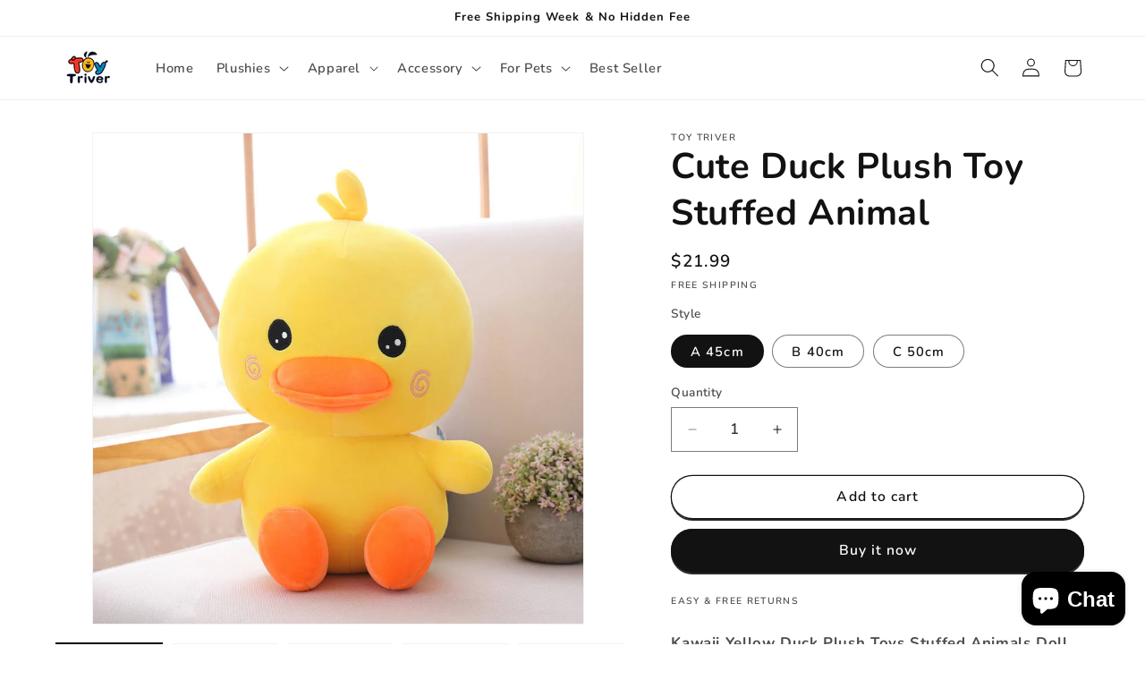

--- FILE ---
content_type: text/html; charset=utf-8
request_url: https://toytriver.com/en-ca/products/kawaii-yellow-duck-plush-toys-stuffed-animals-doll-soft-pillow-cushion-kids-gifts
body_size: 37024
content:
<!doctype html>
<html class="js" lang="en">
  <head>
 
<meta charset="utf-8">
    <meta http-equiv="X-UA-Compatible" content="IE=edge">
    <meta name="viewport" content="width=device-width,initial-scale=1">
    <meta name="theme-color" content="">
    <link rel="canonical" href="https://toytriver.com/en-ca/products/kawaii-yellow-duck-plush-toys-stuffed-animals-doll-soft-pillow-cushion-kids-gifts"><link rel="icon" type="image/png" href="//toytriver.com/cdn/shop/files/1_90e9fc6e-e660-4c1b-9c1e-a1b0a4b1bb25.jpg?crop=center&height=32&v=1689488995&width=32"><link rel="preconnect" href="https://fonts.shopifycdn.com" crossorigin><title>
      Cute Duck Plush Toy Stuffed Animal
 &ndash; Toy Triver</title>

    
      <meta name="description" content="Kawaii Yellow Duck Plush Toys Stuffed Animals Doll Soft Pillow Cushion Kids Children Girls Boys Gifts Cute Room Decor Material: soft plush;Filling: pp cotton; ❤️Thank you for visiting our store. Have a nice shopping day!❤️ 🌎 Worldwide Shipping ✈  Please do note that shipping is insured. However, you may receive your it">
    

    

<meta property="og:site_name" content="Toy Triver">
<meta property="og:url" content="https://toytriver.com/en-ca/products/kawaii-yellow-duck-plush-toys-stuffed-animals-doll-soft-pillow-cushion-kids-gifts">
<meta property="og:title" content="Cute Duck Plush Toy Stuffed Animal">
<meta property="og:type" content="product">
<meta property="og:description" content="Kawaii Yellow Duck Plush Toys Stuffed Animals Doll Soft Pillow Cushion Kids Children Girls Boys Gifts Cute Room Decor Material: soft plush;Filling: pp cotton; ❤️Thank you for visiting our store. Have a nice shopping day!❤️ 🌎 Worldwide Shipping ✈  Please do note that shipping is insured. However, you may receive your it"><meta property="og:image" content="http://toytriver.com/cdn/shop/files/Yellow-Duck-Plush-Toy-Stuffed-Animal-Soft-Pillow-Cushion-01.jpg?v=1705550869">
  <meta property="og:image:secure_url" content="https://toytriver.com/cdn/shop/files/Yellow-Duck-Plush-Toy-Stuffed-Animal-Soft-Pillow-Cushion-01.jpg?v=1705550869">
  <meta property="og:image:width" content="1000">
  <meta property="og:image:height" content="1000"><meta property="og:price:amount" content="21.99">
  <meta property="og:price:currency" content="USD"><meta name="twitter:card" content="summary_large_image">
<meta name="twitter:title" content="Cute Duck Plush Toy Stuffed Animal">
<meta name="twitter:description" content="Kawaii Yellow Duck Plush Toys Stuffed Animals Doll Soft Pillow Cushion Kids Children Girls Boys Gifts Cute Room Decor Material: soft plush;Filling: pp cotton; ❤️Thank you for visiting our store. Have a nice shopping day!❤️ 🌎 Worldwide Shipping ✈  Please do note that shipping is insured. However, you may receive your it">


    <script src="//toytriver.com/cdn/shop/t/32/assets/constants.js?v=132983761750457495441738653280" defer="defer"></script>
    <script src="//toytriver.com/cdn/shop/t/32/assets/pubsub.js?v=158357773527763999511738653281" defer="defer"></script>
    <script src="//toytriver.com/cdn/shop/t/32/assets/global.js?v=152862011079830610291738653280" defer="defer"></script>
    <script src="//toytriver.com/cdn/shop/t/32/assets/details-disclosure.js?v=13653116266235556501738653280" defer="defer"></script>
    <script src="//toytriver.com/cdn/shop/t/32/assets/details-modal.js?v=25581673532751508451738653280" defer="defer"></script>
    <script src="//toytriver.com/cdn/shop/t/32/assets/search-form.js?v=133129549252120666541738653281" defer="defer"></script><script src="//toytriver.com/cdn/shop/t/32/assets/animations.js?v=88693664871331136111738653279" defer="defer"></script><script>window.performance && window.performance.mark && window.performance.mark('shopify.content_for_header.start');</script><meta name="google-site-verification" content="cyHupMEYiQuxmAezkTGKvj8fcAbZBIYApcCd0EAQJ6g">
<meta id="shopify-digital-wallet" name="shopify-digital-wallet" content="/56684445755/digital_wallets/dialog">
<meta name="shopify-checkout-api-token" content="d3c234697dbc4e50df823b9b9289a839">
<meta id="in-context-paypal-metadata" data-shop-id="56684445755" data-venmo-supported="true" data-environment="production" data-locale="en_US" data-paypal-v4="true" data-currency="USD">
<link rel="alternate" hreflang="x-default" href="https://toytriver.com/products/kawaii-yellow-duck-plush-toys-stuffed-animals-doll-soft-pillow-cushion-kids-gifts">
<link rel="alternate" hreflang="en" href="https://toytriver.com/products/kawaii-yellow-duck-plush-toys-stuffed-animals-doll-soft-pillow-cushion-kids-gifts">
<link rel="alternate" hreflang="fr" href="https://toytriver.com/fr/products/kawaii-yellow-duck-plush-toys-stuffed-animals-doll-soft-pillow-cushion-kids-gifts">
<link rel="alternate" hreflang="es" href="https://toytriver.com/es/products/kawaii-yellow-duck-plush-toys-stuffed-animals-doll-soft-pillow-cushion-kids-gifts">
<link rel="alternate" hreflang="de" href="https://toytriver.com/de/products/kawaii-yellow-duck-plush-toys-stuffed-animals-doll-soft-pillow-cushion-kids-gifts">
<link rel="alternate" hreflang="ja" href="https://toytriver.com/ja/products/kawaii-yellow-duck-plush-toys-stuffed-animals-doll-soft-pillow-cushion-kids-gifts">
<link rel="alternate" hreflang="en-PE" href="https://toytriver.com/en-ca/products/kawaii-yellow-duck-plush-toys-stuffed-animals-doll-soft-pillow-cushion-kids-gifts">
<link rel="alternate" hreflang="fr-PE" href="https://toytriver.com/fr-ca/products/kawaii-yellow-duck-plush-toys-stuffed-animals-doll-soft-pillow-cushion-kids-gifts">
<link rel="alternate" hreflang="es-PE" href="https://toytriver.com/es-ca/products/kawaii-yellow-duck-plush-toys-stuffed-animals-doll-soft-pillow-cushion-kids-gifts">
<link rel="alternate" hreflang="de-PE" href="https://toytriver.com/de-ca/products/kawaii-yellow-duck-plush-toys-stuffed-animals-doll-soft-pillow-cushion-kids-gifts">
<link rel="alternate" hreflang="ja-PE" href="https://toytriver.com/ja-ca/products/kawaii-yellow-duck-plush-toys-stuffed-animals-doll-soft-pillow-cushion-kids-gifts">
<link rel="alternate" hreflang="en-CY" href="https://toytriver.com/en-ca/products/kawaii-yellow-duck-plush-toys-stuffed-animals-doll-soft-pillow-cushion-kids-gifts">
<link rel="alternate" hreflang="fr-CY" href="https://toytriver.com/fr-ca/products/kawaii-yellow-duck-plush-toys-stuffed-animals-doll-soft-pillow-cushion-kids-gifts">
<link rel="alternate" hreflang="es-CY" href="https://toytriver.com/es-ca/products/kawaii-yellow-duck-plush-toys-stuffed-animals-doll-soft-pillow-cushion-kids-gifts">
<link rel="alternate" hreflang="de-CY" href="https://toytriver.com/de-ca/products/kawaii-yellow-duck-plush-toys-stuffed-animals-doll-soft-pillow-cushion-kids-gifts">
<link rel="alternate" hreflang="ja-CY" href="https://toytriver.com/ja-ca/products/kawaii-yellow-duck-plush-toys-stuffed-animals-doll-soft-pillow-cushion-kids-gifts">
<link rel="alternate" hreflang="en-QA" href="https://toytriver.com/en-ca/products/kawaii-yellow-duck-plush-toys-stuffed-animals-doll-soft-pillow-cushion-kids-gifts">
<link rel="alternate" hreflang="fr-QA" href="https://toytriver.com/fr-ca/products/kawaii-yellow-duck-plush-toys-stuffed-animals-doll-soft-pillow-cushion-kids-gifts">
<link rel="alternate" hreflang="es-QA" href="https://toytriver.com/es-ca/products/kawaii-yellow-duck-plush-toys-stuffed-animals-doll-soft-pillow-cushion-kids-gifts">
<link rel="alternate" hreflang="de-QA" href="https://toytriver.com/de-ca/products/kawaii-yellow-duck-plush-toys-stuffed-animals-doll-soft-pillow-cushion-kids-gifts">
<link rel="alternate" hreflang="ja-QA" href="https://toytriver.com/ja-ca/products/kawaii-yellow-duck-plush-toys-stuffed-animals-doll-soft-pillow-cushion-kids-gifts">
<link rel="alternate" hreflang="en-KW" href="https://toytriver.com/en-ca/products/kawaii-yellow-duck-plush-toys-stuffed-animals-doll-soft-pillow-cushion-kids-gifts">
<link rel="alternate" hreflang="fr-KW" href="https://toytriver.com/fr-ca/products/kawaii-yellow-duck-plush-toys-stuffed-animals-doll-soft-pillow-cushion-kids-gifts">
<link rel="alternate" hreflang="es-KW" href="https://toytriver.com/es-ca/products/kawaii-yellow-duck-plush-toys-stuffed-animals-doll-soft-pillow-cushion-kids-gifts">
<link rel="alternate" hreflang="de-KW" href="https://toytriver.com/de-ca/products/kawaii-yellow-duck-plush-toys-stuffed-animals-doll-soft-pillow-cushion-kids-gifts">
<link rel="alternate" hreflang="ja-KW" href="https://toytriver.com/ja-ca/products/kawaii-yellow-duck-plush-toys-stuffed-animals-doll-soft-pillow-cushion-kids-gifts">
<link rel="alternate" hreflang="en-MV" href="https://toytriver.com/en-ca/products/kawaii-yellow-duck-plush-toys-stuffed-animals-doll-soft-pillow-cushion-kids-gifts">
<link rel="alternate" hreflang="fr-MV" href="https://toytriver.com/fr-ca/products/kawaii-yellow-duck-plush-toys-stuffed-animals-doll-soft-pillow-cushion-kids-gifts">
<link rel="alternate" hreflang="es-MV" href="https://toytriver.com/es-ca/products/kawaii-yellow-duck-plush-toys-stuffed-animals-doll-soft-pillow-cushion-kids-gifts">
<link rel="alternate" hreflang="de-MV" href="https://toytriver.com/de-ca/products/kawaii-yellow-duck-plush-toys-stuffed-animals-doll-soft-pillow-cushion-kids-gifts">
<link rel="alternate" hreflang="ja-MV" href="https://toytriver.com/ja-ca/products/kawaii-yellow-duck-plush-toys-stuffed-animals-doll-soft-pillow-cushion-kids-gifts">
<link rel="alternate" hreflang="en-MT" href="https://toytriver.com/en-ca/products/kawaii-yellow-duck-plush-toys-stuffed-animals-doll-soft-pillow-cushion-kids-gifts">
<link rel="alternate" hreflang="fr-MT" href="https://toytriver.com/fr-ca/products/kawaii-yellow-duck-plush-toys-stuffed-animals-doll-soft-pillow-cushion-kids-gifts">
<link rel="alternate" hreflang="es-MT" href="https://toytriver.com/es-ca/products/kawaii-yellow-duck-plush-toys-stuffed-animals-doll-soft-pillow-cushion-kids-gifts">
<link rel="alternate" hreflang="de-MT" href="https://toytriver.com/de-ca/products/kawaii-yellow-duck-plush-toys-stuffed-animals-doll-soft-pillow-cushion-kids-gifts">
<link rel="alternate" hreflang="ja-MT" href="https://toytriver.com/ja-ca/products/kawaii-yellow-duck-plush-toys-stuffed-animals-doll-soft-pillow-cushion-kids-gifts">
<link rel="alternate" hreflang="en-AR" href="https://toytriver.com/en-ca/products/kawaii-yellow-duck-plush-toys-stuffed-animals-doll-soft-pillow-cushion-kids-gifts">
<link rel="alternate" hreflang="fr-AR" href="https://toytriver.com/fr-ca/products/kawaii-yellow-duck-plush-toys-stuffed-animals-doll-soft-pillow-cushion-kids-gifts">
<link rel="alternate" hreflang="es-AR" href="https://toytriver.com/es-ca/products/kawaii-yellow-duck-plush-toys-stuffed-animals-doll-soft-pillow-cushion-kids-gifts">
<link rel="alternate" hreflang="de-AR" href="https://toytriver.com/de-ca/products/kawaii-yellow-duck-plush-toys-stuffed-animals-doll-soft-pillow-cushion-kids-gifts">
<link rel="alternate" hreflang="ja-AR" href="https://toytriver.com/ja-ca/products/kawaii-yellow-duck-plush-toys-stuffed-animals-doll-soft-pillow-cushion-kids-gifts">
<link rel="alternate" type="application/json+oembed" href="https://toytriver.com/en-ca/products/kawaii-yellow-duck-plush-toys-stuffed-animals-doll-soft-pillow-cushion-kids-gifts.oembed">
<script async="async" src="/checkouts/internal/preloads.js?locale=en-CY"></script>
<script id="shopify-features" type="application/json">{"accessToken":"d3c234697dbc4e50df823b9b9289a839","betas":["rich-media-storefront-analytics"],"domain":"toytriver.com","predictiveSearch":true,"shopId":56684445755,"locale":"en"}</script>
<script>var Shopify = Shopify || {};
Shopify.shop = "toytriver.myshopify.com";
Shopify.locale = "en";
Shopify.currency = {"active":"USD","rate":"1.0"};
Shopify.country = "CY";
Shopify.theme = {"name":"Dawn","id":128448856123,"schema_name":"Dawn","schema_version":"15.2.0","theme_store_id":887,"role":"main"};
Shopify.theme.handle = "null";
Shopify.theme.style = {"id":null,"handle":null};
Shopify.cdnHost = "toytriver.com/cdn";
Shopify.routes = Shopify.routes || {};
Shopify.routes.root = "/en-ca/";</script>
<script type="module">!function(o){(o.Shopify=o.Shopify||{}).modules=!0}(window);</script>
<script>!function(o){function n(){var o=[];function n(){o.push(Array.prototype.slice.apply(arguments))}return n.q=o,n}var t=o.Shopify=o.Shopify||{};t.loadFeatures=n(),t.autoloadFeatures=n()}(window);</script>
<script id="shop-js-analytics" type="application/json">{"pageType":"product"}</script>
<script defer="defer" async type="module" src="//toytriver.com/cdn/shopifycloud/shop-js/modules/v2/client.init-shop-cart-sync_BN7fPSNr.en.esm.js"></script>
<script defer="defer" async type="module" src="//toytriver.com/cdn/shopifycloud/shop-js/modules/v2/chunk.common_Cbph3Kss.esm.js"></script>
<script defer="defer" async type="module" src="//toytriver.com/cdn/shopifycloud/shop-js/modules/v2/chunk.modal_DKumMAJ1.esm.js"></script>
<script type="module">
  await import("//toytriver.com/cdn/shopifycloud/shop-js/modules/v2/client.init-shop-cart-sync_BN7fPSNr.en.esm.js");
await import("//toytriver.com/cdn/shopifycloud/shop-js/modules/v2/chunk.common_Cbph3Kss.esm.js");
await import("//toytriver.com/cdn/shopifycloud/shop-js/modules/v2/chunk.modal_DKumMAJ1.esm.js");

  window.Shopify.SignInWithShop?.initShopCartSync?.({"fedCMEnabled":true,"windoidEnabled":true});

</script>
<script>(function() {
  var isLoaded = false;
  function asyncLoad() {
    if (isLoaded) return;
    isLoaded = true;
    var urls = ["\/\/cdn.shopify.com\/proxy\/e07cbbe397be910c396ee2bd32465ff9a8aa454307ef895f188ffe472e060b6a\/api.goaffpro.com\/loader.js?shop=toytriver.myshopify.com\u0026sp-cache-control=cHVibGljLCBtYXgtYWdlPTkwMA","https:\/\/trust.conversionbear.com\/script?app=trust_badge\u0026shop=toytriver.myshopify.com","https:\/\/ideafyi.oss-us-west-1.aliyuncs.com\/js\/blocker.js?v=2\u0026shop=toytriver.myshopify.com","https:\/\/cdn.hextom.com\/js\/freeshippingbar.js?shop=toytriver.myshopify.com"];
    for (var i = 0; i < urls.length; i++) {
      var s = document.createElement('script');
      s.type = 'text/javascript';
      s.async = true;
      s.src = urls[i];
      var x = document.getElementsByTagName('script')[0];
      x.parentNode.insertBefore(s, x);
    }
  };
  if(window.attachEvent) {
    window.attachEvent('onload', asyncLoad);
  } else {
    window.addEventListener('load', asyncLoad, false);
  }
})();</script>
<script id="__st">var __st={"a":56684445755,"offset":-28800,"reqid":"ae1480d0-8f7a-4986-ae46-14dba43be65d-1769915424","pageurl":"toytriver.com\/en-ca\/products\/kawaii-yellow-duck-plush-toys-stuffed-animals-doll-soft-pillow-cushion-kids-gifts","u":"adf7cc8b938e","p":"product","rtyp":"product","rid":7067539439675};</script>
<script>window.ShopifyPaypalV4VisibilityTracking = true;</script>
<script id="captcha-bootstrap">!function(){'use strict';const t='contact',e='account',n='new_comment',o=[[t,t],['blogs',n],['comments',n],[t,'customer']],c=[[e,'customer_login'],[e,'guest_login'],[e,'recover_customer_password'],[e,'create_customer']],r=t=>t.map((([t,e])=>`form[action*='/${t}']:not([data-nocaptcha='true']) input[name='form_type'][value='${e}']`)).join(','),a=t=>()=>t?[...document.querySelectorAll(t)].map((t=>t.form)):[];function s(){const t=[...o],e=r(t);return a(e)}const i='password',u='form_key',d=['recaptcha-v3-token','g-recaptcha-response','h-captcha-response',i],f=()=>{try{return window.sessionStorage}catch{return}},m='__shopify_v',_=t=>t.elements[u];function p(t,e,n=!1){try{const o=window.sessionStorage,c=JSON.parse(o.getItem(e)),{data:r}=function(t){const{data:e,action:n}=t;return t[m]||n?{data:e,action:n}:{data:t,action:n}}(c);for(const[e,n]of Object.entries(r))t.elements[e]&&(t.elements[e].value=n);n&&o.removeItem(e)}catch(o){console.error('form repopulation failed',{error:o})}}const l='form_type',E='cptcha';function T(t){t.dataset[E]=!0}const w=window,h=w.document,L='Shopify',v='ce_forms',y='captcha';let A=!1;((t,e)=>{const n=(g='f06e6c50-85a8-45c8-87d0-21a2b65856fe',I='https://cdn.shopify.com/shopifycloud/storefront-forms-hcaptcha/ce_storefront_forms_captcha_hcaptcha.v1.5.2.iife.js',D={infoText:'Protected by hCaptcha',privacyText:'Privacy',termsText:'Terms'},(t,e,n)=>{const o=w[L][v],c=o.bindForm;if(c)return c(t,g,e,D).then(n);var r;o.q.push([[t,g,e,D],n]),r=I,A||(h.body.append(Object.assign(h.createElement('script'),{id:'captcha-provider',async:!0,src:r})),A=!0)});var g,I,D;w[L]=w[L]||{},w[L][v]=w[L][v]||{},w[L][v].q=[],w[L][y]=w[L][y]||{},w[L][y].protect=function(t,e){n(t,void 0,e),T(t)},Object.freeze(w[L][y]),function(t,e,n,w,h,L){const[v,y,A,g]=function(t,e,n){const i=e?o:[],u=t?c:[],d=[...i,...u],f=r(d),m=r(i),_=r(d.filter((([t,e])=>n.includes(e))));return[a(f),a(m),a(_),s()]}(w,h,L),I=t=>{const e=t.target;return e instanceof HTMLFormElement?e:e&&e.form},D=t=>v().includes(t);t.addEventListener('submit',(t=>{const e=I(t);if(!e)return;const n=D(e)&&!e.dataset.hcaptchaBound&&!e.dataset.recaptchaBound,o=_(e),c=g().includes(e)&&(!o||!o.value);(n||c)&&t.preventDefault(),c&&!n&&(function(t){try{if(!f())return;!function(t){const e=f();if(!e)return;const n=_(t);if(!n)return;const o=n.value;o&&e.removeItem(o)}(t);const e=Array.from(Array(32),(()=>Math.random().toString(36)[2])).join('');!function(t,e){_(t)||t.append(Object.assign(document.createElement('input'),{type:'hidden',name:u})),t.elements[u].value=e}(t,e),function(t,e){const n=f();if(!n)return;const o=[...t.querySelectorAll(`input[type='${i}']`)].map((({name:t})=>t)),c=[...d,...o],r={};for(const[a,s]of new FormData(t).entries())c.includes(a)||(r[a]=s);n.setItem(e,JSON.stringify({[m]:1,action:t.action,data:r}))}(t,e)}catch(e){console.error('failed to persist form',e)}}(e),e.submit())}));const S=(t,e)=>{t&&!t.dataset[E]&&(n(t,e.some((e=>e===t))),T(t))};for(const o of['focusin','change'])t.addEventListener(o,(t=>{const e=I(t);D(e)&&S(e,y())}));const B=e.get('form_key'),M=e.get(l),P=B&&M;t.addEventListener('DOMContentLoaded',(()=>{const t=y();if(P)for(const e of t)e.elements[l].value===M&&p(e,B);[...new Set([...A(),...v().filter((t=>'true'===t.dataset.shopifyCaptcha))])].forEach((e=>S(e,t)))}))}(h,new URLSearchParams(w.location.search),n,t,e,['guest_login'])})(!0,!0)}();</script>
<script integrity="sha256-4kQ18oKyAcykRKYeNunJcIwy7WH5gtpwJnB7kiuLZ1E=" data-source-attribution="shopify.loadfeatures" defer="defer" src="//toytriver.com/cdn/shopifycloud/storefront/assets/storefront/load_feature-a0a9edcb.js" crossorigin="anonymous"></script>
<script data-source-attribution="shopify.dynamic_checkout.dynamic.init">var Shopify=Shopify||{};Shopify.PaymentButton=Shopify.PaymentButton||{isStorefrontPortableWallets:!0,init:function(){window.Shopify.PaymentButton.init=function(){};var t=document.createElement("script");t.src="https://toytriver.com/cdn/shopifycloud/portable-wallets/latest/portable-wallets.en.js",t.type="module",document.head.appendChild(t)}};
</script>
<script data-source-attribution="shopify.dynamic_checkout.buyer_consent">
  function portableWalletsHideBuyerConsent(e){var t=document.getElementById("shopify-buyer-consent"),n=document.getElementById("shopify-subscription-policy-button");t&&n&&(t.classList.add("hidden"),t.setAttribute("aria-hidden","true"),n.removeEventListener("click",e))}function portableWalletsShowBuyerConsent(e){var t=document.getElementById("shopify-buyer-consent"),n=document.getElementById("shopify-subscription-policy-button");t&&n&&(t.classList.remove("hidden"),t.removeAttribute("aria-hidden"),n.addEventListener("click",e))}window.Shopify?.PaymentButton&&(window.Shopify.PaymentButton.hideBuyerConsent=portableWalletsHideBuyerConsent,window.Shopify.PaymentButton.showBuyerConsent=portableWalletsShowBuyerConsent);
</script>
<script>
  function portableWalletsCleanup(e){e&&e.src&&console.error("Failed to load portable wallets script "+e.src);var t=document.querySelectorAll("shopify-accelerated-checkout .shopify-payment-button__skeleton, shopify-accelerated-checkout-cart .wallet-cart-button__skeleton"),e=document.getElementById("shopify-buyer-consent");for(let e=0;e<t.length;e++)t[e].remove();e&&e.remove()}function portableWalletsNotLoadedAsModule(e){e instanceof ErrorEvent&&"string"==typeof e.message&&e.message.includes("import.meta")&&"string"==typeof e.filename&&e.filename.includes("portable-wallets")&&(window.removeEventListener("error",portableWalletsNotLoadedAsModule),window.Shopify.PaymentButton.failedToLoad=e,"loading"===document.readyState?document.addEventListener("DOMContentLoaded",window.Shopify.PaymentButton.init):window.Shopify.PaymentButton.init())}window.addEventListener("error",portableWalletsNotLoadedAsModule);
</script>

<script type="module" src="https://toytriver.com/cdn/shopifycloud/portable-wallets/latest/portable-wallets.en.js" onError="portableWalletsCleanup(this)" crossorigin="anonymous"></script>
<script nomodule>
  document.addEventListener("DOMContentLoaded", portableWalletsCleanup);
</script>

<link id="shopify-accelerated-checkout-styles" rel="stylesheet" media="screen" href="https://toytriver.com/cdn/shopifycloud/portable-wallets/latest/accelerated-checkout-backwards-compat.css" crossorigin="anonymous">
<style id="shopify-accelerated-checkout-cart">
        #shopify-buyer-consent {
  margin-top: 1em;
  display: inline-block;
  width: 100%;
}

#shopify-buyer-consent.hidden {
  display: none;
}

#shopify-subscription-policy-button {
  background: none;
  border: none;
  padding: 0;
  text-decoration: underline;
  font-size: inherit;
  cursor: pointer;
}

#shopify-subscription-policy-button::before {
  box-shadow: none;
}

      </style>
<script id="sections-script" data-sections="header" defer="defer" src="//toytriver.com/cdn/shop/t/32/compiled_assets/scripts.js?v=1705"></script>
<script>window.performance && window.performance.mark && window.performance.mark('shopify.content_for_header.end');</script>


    <style data-shopify>
      @font-face {
  font-family: Nunito;
  font-weight: 600;
  font-style: normal;
  font-display: swap;
  src: url("//toytriver.com/cdn/fonts/nunito/nunito_n6.1a6c50dce2e2b3b0d31e02dbd9146b5064bea503.woff2") format("woff2"),
       url("//toytriver.com/cdn/fonts/nunito/nunito_n6.6b124f3eac46044b98c99f2feb057208e260962f.woff") format("woff");
}

      @font-face {
  font-family: Nunito;
  font-weight: 700;
  font-style: normal;
  font-display: swap;
  src: url("//toytriver.com/cdn/fonts/nunito/nunito_n7.37cf9b8cf43b3322f7e6e13ad2aad62ab5dc9109.woff2") format("woff2"),
       url("//toytriver.com/cdn/fonts/nunito/nunito_n7.45cfcfadc6630011252d54d5f5a2c7c98f60d5de.woff") format("woff");
}

      @font-face {
  font-family: Nunito;
  font-weight: 600;
  font-style: italic;
  font-display: swap;
  src: url("//toytriver.com/cdn/fonts/nunito/nunito_i6.79bb6a51553d3b72598bab76aca3c938e7c6ac54.woff2") format("woff2"),
       url("//toytriver.com/cdn/fonts/nunito/nunito_i6.9ad010b13940d2fa0d660e3029dd144c52772c10.woff") format("woff");
}

      @font-face {
  font-family: Nunito;
  font-weight: 700;
  font-style: italic;
  font-display: swap;
  src: url("//toytriver.com/cdn/fonts/nunito/nunito_i7.3f8ba2027bc9ceb1b1764ecab15bae73f86c4632.woff2") format("woff2"),
       url("//toytriver.com/cdn/fonts/nunito/nunito_i7.82bfb5f86ec77ada3c9f660da22064c2e46e1469.woff") format("woff");
}

      @font-face {
  font-family: Nunito;
  font-weight: 700;
  font-style: normal;
  font-display: swap;
  src: url("//toytriver.com/cdn/fonts/nunito/nunito_n7.37cf9b8cf43b3322f7e6e13ad2aad62ab5dc9109.woff2") format("woff2"),
       url("//toytriver.com/cdn/fonts/nunito/nunito_n7.45cfcfadc6630011252d54d5f5a2c7c98f60d5de.woff") format("woff");
}


      
        :root,
        .color-scheme-1 {
          --color-background: 255,255,255;
        
          --gradient-background: #ffffff;
        

        

        --color-foreground: 18,18,18;
        --color-background-contrast: 191,191,191;
        --color-shadow: 18,18,18;
        --color-button: 18,18,18;
        --color-button-text: 255,255,255;
        --color-secondary-button: 255,255,255;
        --color-secondary-button-text: 18,18,18;
        --color-link: 18,18,18;
        --color-badge-foreground: 18,18,18;
        --color-badge-background: 255,255,255;
        --color-badge-border: 18,18,18;
        --payment-terms-background-color: rgb(255 255 255);
      }
      
        
        .color-scheme-2 {
          --color-background: 243,243,243;
        
          --gradient-background: #f3f3f3;
        

        

        --color-foreground: 18,18,18;
        --color-background-contrast: 179,179,179;
        --color-shadow: 18,18,18;
        --color-button: 18,18,18;
        --color-button-text: 243,243,243;
        --color-secondary-button: 243,243,243;
        --color-secondary-button-text: 18,18,18;
        --color-link: 18,18,18;
        --color-badge-foreground: 18,18,18;
        --color-badge-background: 243,243,243;
        --color-badge-border: 18,18,18;
        --payment-terms-background-color: rgb(243 243 243);
      }
      
        
        .color-scheme-3 {
          --color-background: 36,40,51;
        
          --gradient-background: #242833;
        

        

        --color-foreground: 255,255,255;
        --color-background-contrast: 47,52,66;
        --color-shadow: 18,18,18;
        --color-button: 255,255,255;
        --color-button-text: 0,0,0;
        --color-secondary-button: 36,40,51;
        --color-secondary-button-text: 255,255,255;
        --color-link: 255,255,255;
        --color-badge-foreground: 255,255,255;
        --color-badge-background: 36,40,51;
        --color-badge-border: 255,255,255;
        --payment-terms-background-color: rgb(36 40 51);
      }
      
        
        .color-scheme-4 {
          --color-background: 18,18,18;
        
          --gradient-background: #121212;
        

        

        --color-foreground: 255,255,255;
        --color-background-contrast: 146,146,146;
        --color-shadow: 18,18,18;
        --color-button: 255,255,255;
        --color-button-text: 18,18,18;
        --color-secondary-button: 18,18,18;
        --color-secondary-button-text: 255,255,255;
        --color-link: 255,255,255;
        --color-badge-foreground: 255,255,255;
        --color-badge-background: 18,18,18;
        --color-badge-border: 255,255,255;
        --payment-terms-background-color: rgb(18 18 18);
      }
      
        
        .color-scheme-5 {
          --color-background: 51,79,180;
        
          --gradient-background: #334fb4;
        

        

        --color-foreground: 255,255,255;
        --color-background-contrast: 23,35,81;
        --color-shadow: 18,18,18;
        --color-button: 255,255,255;
        --color-button-text: 51,79,180;
        --color-secondary-button: 51,79,180;
        --color-secondary-button-text: 255,255,255;
        --color-link: 255,255,255;
        --color-badge-foreground: 255,255,255;
        --color-badge-background: 51,79,180;
        --color-badge-border: 255,255,255;
        --payment-terms-background-color: rgb(51 79 180);
      }
      
        
        .color-scheme-1f851e6d-b251-412c-b7a4-505769337791 {
          --color-background: 255,255,255;
        
          --gradient-background: #ffffff;
        

        

        --color-foreground: 18,18,18;
        --color-background-contrast: 191,191,191;
        --color-shadow: 18,18,18;
        --color-button: 18,18,18;
        --color-button-text: 255,255,255;
        --color-secondary-button: 255,255,255;
        --color-secondary-button-text: 18,18,18;
        --color-link: 18,18,18;
        --color-badge-foreground: 18,18,18;
        --color-badge-background: 255,255,255;
        --color-badge-border: 18,18,18;
        --payment-terms-background-color: rgb(255 255 255);
      }
      
        
        .color-scheme-b7e97f7e-17fd-45b5-883c-7610d67bdbd7 {
          --color-background: 255,255,255;
        
          --gradient-background: #ffffff;
        

        

        --color-foreground: 255,255,255;
        --color-background-contrast: 191,191,191;
        --color-shadow: 18,18,18;
        --color-button: 236,87,87;
        --color-button-text: 255,255,255;
        --color-secondary-button: 255,255,255;
        --color-secondary-button-text: 18,18,18;
        --color-link: 18,18,18;
        --color-badge-foreground: 255,255,255;
        --color-badge-background: 255,255,255;
        --color-badge-border: 255,255,255;
        --payment-terms-background-color: rgb(255 255 255);
      }
      

      body, .color-scheme-1, .color-scheme-2, .color-scheme-3, .color-scheme-4, .color-scheme-5, .color-scheme-1f851e6d-b251-412c-b7a4-505769337791, .color-scheme-b7e97f7e-17fd-45b5-883c-7610d67bdbd7 {
        color: rgba(var(--color-foreground), 0.75);
        background-color: rgb(var(--color-background));
      }

      :root {
        --font-body-family: Nunito, sans-serif;
        --font-body-style: normal;
        --font-body-weight: 600;
        --font-body-weight-bold: 900;

        --font-heading-family: Nunito, sans-serif;
        --font-heading-style: normal;
        --font-heading-weight: 700;

        --font-body-scale: 1.05;
        --font-heading-scale: 0.9523809523809523;

        --media-padding: px;
        --media-border-opacity: 0.05;
        --media-border-width: 1px;
        --media-radius: 0px;
        --media-shadow-opacity: 0.0;
        --media-shadow-horizontal-offset: 0px;
        --media-shadow-vertical-offset: 0px;
        --media-shadow-blur-radius: 0px;
        --media-shadow-visible: 0;

        --page-width: 120rem;
        --page-width-margin: 0rem;

        --product-card-image-padding: 0.0rem;
        --product-card-corner-radius: 0.0rem;
        --product-card-text-alignment: left;
        --product-card-border-width: 0.0rem;
        --product-card-border-opacity: 0.1;
        --product-card-shadow-opacity: 0.0;
        --product-card-shadow-visible: 0;
        --product-card-shadow-horizontal-offset: 0.0rem;
        --product-card-shadow-vertical-offset: 0.4rem;
        --product-card-shadow-blur-radius: 0.5rem;

        --collection-card-image-padding: 0.0rem;
        --collection-card-corner-radius: 0.0rem;
        --collection-card-text-alignment: left;
        --collection-card-border-width: 0.0rem;
        --collection-card-border-opacity: 0.1;
        --collection-card-shadow-opacity: 0.0;
        --collection-card-shadow-visible: 0;
        --collection-card-shadow-horizontal-offset: 0.0rem;
        --collection-card-shadow-vertical-offset: 0.4rem;
        --collection-card-shadow-blur-radius: 0.5rem;

        --blog-card-image-padding: 0.0rem;
        --blog-card-corner-radius: 0.0rem;
        --blog-card-text-alignment: left;
        --blog-card-border-width: 0.0rem;
        --blog-card-border-opacity: 0.1;
        --blog-card-shadow-opacity: 0.0;
        --blog-card-shadow-visible: 0;
        --blog-card-shadow-horizontal-offset: 0.0rem;
        --blog-card-shadow-vertical-offset: 0.4rem;
        --blog-card-shadow-blur-radius: 0.5rem;

        --badge-corner-radius: 4.0rem;

        --popup-border-width: 1px;
        --popup-border-opacity: 0.1;
        --popup-corner-radius: 0px;
        --popup-shadow-opacity: 0.05;
        --popup-shadow-horizontal-offset: 0px;
        --popup-shadow-vertical-offset: 4px;
        --popup-shadow-blur-radius: 5px;

        --drawer-border-width: 1px;
        --drawer-border-opacity: 0.1;
        --drawer-shadow-opacity: 0.0;
        --drawer-shadow-horizontal-offset: 0px;
        --drawer-shadow-vertical-offset: 0px;
        --drawer-shadow-blur-radius: 0px;

        --spacing-sections-desktop: 0px;
        --spacing-sections-mobile: 0px;

        --grid-desktop-vertical-spacing: 8px;
        --grid-desktop-horizontal-spacing: 8px;
        --grid-mobile-vertical-spacing: 4px;
        --grid-mobile-horizontal-spacing: 4px;

        --text-boxes-border-opacity: 0.0;
        --text-boxes-border-width: 0px;
        --text-boxes-radius: 0px;
        --text-boxes-shadow-opacity: 0.0;
        --text-boxes-shadow-visible: 0;
        --text-boxes-shadow-horizontal-offset: 0px;
        --text-boxes-shadow-vertical-offset: 0px;
        --text-boxes-shadow-blur-radius: 0px;

        --buttons-radius: 40px;
        --buttons-radius-outset: 41px;
        --buttons-border-width: 1px;
        --buttons-border-opacity: 1.0;
        --buttons-shadow-opacity: 0.9;
        --buttons-shadow-visible: 1;
        --buttons-shadow-horizontal-offset: 0px;
        --buttons-shadow-vertical-offset: 2px;
        --buttons-shadow-blur-radius: 0px;
        --buttons-border-offset: 0.3px;

        --inputs-radius: 0px;
        --inputs-border-width: 1px;
        --inputs-border-opacity: 0.55;
        --inputs-shadow-opacity: 0.0;
        --inputs-shadow-horizontal-offset: 0px;
        --inputs-margin-offset: 0px;
        --inputs-shadow-vertical-offset: 0px;
        --inputs-shadow-blur-radius: 0px;
        --inputs-radius-outset: 0px;

        --variant-pills-radius: 40px;
        --variant-pills-border-width: 1px;
        --variant-pills-border-opacity: 0.55;
        --variant-pills-shadow-opacity: 0.0;
        --variant-pills-shadow-horizontal-offset: 0px;
        --variant-pills-shadow-vertical-offset: 0px;
        --variant-pills-shadow-blur-radius: 5px;
      }

      *,
      *::before,
      *::after {
        box-sizing: inherit;
      }

      html {
        box-sizing: border-box;
        font-size: calc(var(--font-body-scale) * 62.5%);
        height: 100%;
      }

      body {
        display: grid;
        grid-template-rows: auto auto 1fr auto;
        grid-template-columns: 100%;
        min-height: 100%;
        margin: 0;
        font-size: 1.5rem;
        letter-spacing: 0.06rem;
        line-height: calc(1 + 0.8 / var(--font-body-scale));
        font-family: var(--font-body-family);
        font-style: var(--font-body-style);
        font-weight: var(--font-body-weight);
      }

      @media screen and (min-width: 750px) {
        body {
          font-size: 1.6rem;
        }
      }
    </style>

    <link href="//toytriver.com/cdn/shop/t/32/assets/base.css?v=159841507637079171801738653279" rel="stylesheet" type="text/css" media="all" />
    <link rel="stylesheet" href="//toytriver.com/cdn/shop/t/32/assets/component-cart-items.css?v=123238115697927560811738653279" media="print" onload="this.media='all'">
      <link rel="preload" as="font" href="//toytriver.com/cdn/fonts/nunito/nunito_n6.1a6c50dce2e2b3b0d31e02dbd9146b5064bea503.woff2" type="font/woff2" crossorigin>
      

      <link rel="preload" as="font" href="//toytriver.com/cdn/fonts/nunito/nunito_n7.37cf9b8cf43b3322f7e6e13ad2aad62ab5dc9109.woff2" type="font/woff2" crossorigin>
      
<link href="//toytriver.com/cdn/shop/t/32/assets/component-localization-form.css?v=170315343355214948141738653279" rel="stylesheet" type="text/css" media="all" />
      <script src="//toytriver.com/cdn/shop/t/32/assets/localization-form.js?v=144176611646395275351738653281" defer="defer"></script><link
        rel="stylesheet"
        href="//toytriver.com/cdn/shop/t/32/assets/component-predictive-search.css?v=118923337488134913561738653279"
        media="print"
        onload="this.media='all'"
      ><script>
      if (Shopify.designMode) {
        document.documentElement.classList.add('shopify-design-mode');
      }
    </script>
  <!-- BEGIN app block: shopify://apps/a2reviews-product-reviews/blocks/app-embed/6a88647f-451d-4142-88de-9df2dab10243 -->
<script type="text/javascript">
  var A2_Reviews_Shopify = {
    template: "product",
    domain:"toytriver.myshopify.com",
    loading_url: "https://static.a2rev.com/icons/loading-orange.svg",
    settings: {"script_options":false,"total_widget_display_on":["index","collection","product"],"observer_active":false,"loadInHead":false,"star_style":"awesome","star_solid":"\u003csvg style=\"color:#FFC700;fill:#FFC700;\" aria-hidden=\"true\" focusable=\"false\" data-prefix=\"fas\" data-icon=\"star\" class=\"svg-inline--fa fa-star fa-w-18\" role=\"img\" xmlns=\"http:\/\/www.w3.org\/2000\/svg\" viewBox=\"0 0 576 512\"\u003e\u003cpath fill=\"currentColor\" d=\"M259.3 17.8L194 150.2 47.9 171.5c-26.2 3.8-36.7 36.1-17.7 54.6l105.7 103-25 145.5c-4.5 26.3 23.2 46 46.4 33.7L288 439.6l130.7 68.7c23.2 12.2 50.9-7.4 46.4-33.7l-25-145.5 105.7-103c19-18.5 8.5-50.8-17.7-54.6L382 150.2 316.7 17.8c-11.7-23.6-45.6-23.9-57.4 0z\"\u003e\u003c\/path\u003e\u003c\/svg\u003e","star_regular":"\u003csvg style=\"color:#c4c4c4;fill:#c4c4c4;\" aria-hidden=\"true\" focusable=\"false\" data-prefix=\"far\" data-icon=\"star\" class=\"svg-inline--fa fa-star fa-w-18\" role=\"img\" xmlns=\"http:\/\/www.w3.org\/2000\/svg\" viewBox=\"0 0 576 512\"\u003e\u003cpath fill=\"currentColor\" d=\"M528.1 171.5L382 150.2 316.7 17.8c-11.7-23.6-45.6-23.9-57.4 0L194 150.2 47.9 171.5c-26.2 3.8-36.7 36.1-17.7 54.6l105.7 103-25 145.5c-4.5 26.3 23.2 46 46.4 33.7L288 439.6l130.7 68.7c23.2 12.2 50.9-7.4 46.4-33.7l-25-145.5 105.7-103c19-18.5 8.5-50.8-17.7-54.6zM388.6 312.3l23.7 138.4L288 385.4l-124.3 65.3 23.7-138.4-100.6-98 139-20.2 62.2-126 62.2 126 139 20.2-100.6 98z\"\u003e\u003c\/path\u003e\u003c\/svg\u003e","star_size":18,"star_on_color":"#FFC700","star_off_color":"#c4c4c4","qa_enabled":true,"lang":"en","show_zero_count":false,"show_total_ratings":false,"enable_bracket":false,"languages":{"default":"en","reviews":[],"QA":[],"common":[]}},
    observer_active: false
  }
  document.addEventListener("DOMContentLoaded",()=>{(function(){d=document;s=d.createElement("script");s.src="https://s1-cdn.a2rev.com/a2/1.2.3/js/app.js?shop=toytriver.myshopify.com&type=embed";s.async=1;d.getElementsByTagName("head")[0].appendChild(s);})();});
</script>

<!-- END app block --><!-- BEGIN app block: shopify://apps/bm-country-blocker-ip-blocker/blocks/boostmark-blocker/bf9db4b9-be4b-45e1-8127-bbcc07d93e7e -->

  <script src="https://cdn.shopify.com/extensions/019b300f-1323-7b7a-bda2-a589132c3189/boostymark-regionblock-71/assets/blocker.js?v=4&shop=toytriver.myshopify.com" async></script>
  <script src="https://cdn.shopify.com/extensions/019b300f-1323-7b7a-bda2-a589132c3189/boostymark-regionblock-71/assets/jk4ukh.js?c=6&shop=toytriver.myshopify.com" async></script>

  

  

  

  

  













<!-- END app block --><script src="https://cdn.shopify.com/extensions/e8878072-2f6b-4e89-8082-94b04320908d/inbox-1254/assets/inbox-chat-loader.js" type="text/javascript" defer="defer"></script>
<script src="https://cdn.shopify.com/extensions/1f805629-c1d3-44c5-afa0-f2ef641295ef/booster-page-speed-optimizer-1/assets/speed-embed.js" type="text/javascript" defer="defer"></script>
<link href="https://monorail-edge.shopifysvc.com" rel="dns-prefetch">
<script>(function(){if ("sendBeacon" in navigator && "performance" in window) {try {var session_token_from_headers = performance.getEntriesByType('navigation')[0].serverTiming.find(x => x.name == '_s').description;} catch {var session_token_from_headers = undefined;}var session_cookie_matches = document.cookie.match(/_shopify_s=([^;]*)/);var session_token_from_cookie = session_cookie_matches && session_cookie_matches.length === 2 ? session_cookie_matches[1] : "";var session_token = session_token_from_headers || session_token_from_cookie || "";function handle_abandonment_event(e) {var entries = performance.getEntries().filter(function(entry) {return /monorail-edge.shopifysvc.com/.test(entry.name);});if (!window.abandonment_tracked && entries.length === 0) {window.abandonment_tracked = true;var currentMs = Date.now();var navigation_start = performance.timing.navigationStart;var payload = {shop_id: 56684445755,url: window.location.href,navigation_start,duration: currentMs - navigation_start,session_token,page_type: "product"};window.navigator.sendBeacon("https://monorail-edge.shopifysvc.com/v1/produce", JSON.stringify({schema_id: "online_store_buyer_site_abandonment/1.1",payload: payload,metadata: {event_created_at_ms: currentMs,event_sent_at_ms: currentMs}}));}}window.addEventListener('pagehide', handle_abandonment_event);}}());</script>
<script id="web-pixels-manager-setup">(function e(e,d,r,n,o){if(void 0===o&&(o={}),!Boolean(null===(a=null===(i=window.Shopify)||void 0===i?void 0:i.analytics)||void 0===a?void 0:a.replayQueue)){var i,a;window.Shopify=window.Shopify||{};var t=window.Shopify;t.analytics=t.analytics||{};var s=t.analytics;s.replayQueue=[],s.publish=function(e,d,r){return s.replayQueue.push([e,d,r]),!0};try{self.performance.mark("wpm:start")}catch(e){}var l=function(){var e={modern:/Edge?\/(1{2}[4-9]|1[2-9]\d|[2-9]\d{2}|\d{4,})\.\d+(\.\d+|)|Firefox\/(1{2}[4-9]|1[2-9]\d|[2-9]\d{2}|\d{4,})\.\d+(\.\d+|)|Chrom(ium|e)\/(9{2}|\d{3,})\.\d+(\.\d+|)|(Maci|X1{2}).+ Version\/(15\.\d+|(1[6-9]|[2-9]\d|\d{3,})\.\d+)([,.]\d+|)( \(\w+\)|)( Mobile\/\w+|) Safari\/|Chrome.+OPR\/(9{2}|\d{3,})\.\d+\.\d+|(CPU[ +]OS|iPhone[ +]OS|CPU[ +]iPhone|CPU IPhone OS|CPU iPad OS)[ +]+(15[._]\d+|(1[6-9]|[2-9]\d|\d{3,})[._]\d+)([._]\d+|)|Android:?[ /-](13[3-9]|1[4-9]\d|[2-9]\d{2}|\d{4,})(\.\d+|)(\.\d+|)|Android.+Firefox\/(13[5-9]|1[4-9]\d|[2-9]\d{2}|\d{4,})\.\d+(\.\d+|)|Android.+Chrom(ium|e)\/(13[3-9]|1[4-9]\d|[2-9]\d{2}|\d{4,})\.\d+(\.\d+|)|SamsungBrowser\/([2-9]\d|\d{3,})\.\d+/,legacy:/Edge?\/(1[6-9]|[2-9]\d|\d{3,})\.\d+(\.\d+|)|Firefox\/(5[4-9]|[6-9]\d|\d{3,})\.\d+(\.\d+|)|Chrom(ium|e)\/(5[1-9]|[6-9]\d|\d{3,})\.\d+(\.\d+|)([\d.]+$|.*Safari\/(?![\d.]+ Edge\/[\d.]+$))|(Maci|X1{2}).+ Version\/(10\.\d+|(1[1-9]|[2-9]\d|\d{3,})\.\d+)([,.]\d+|)( \(\w+\)|)( Mobile\/\w+|) Safari\/|Chrome.+OPR\/(3[89]|[4-9]\d|\d{3,})\.\d+\.\d+|(CPU[ +]OS|iPhone[ +]OS|CPU[ +]iPhone|CPU IPhone OS|CPU iPad OS)[ +]+(10[._]\d+|(1[1-9]|[2-9]\d|\d{3,})[._]\d+)([._]\d+|)|Android:?[ /-](13[3-9]|1[4-9]\d|[2-9]\d{2}|\d{4,})(\.\d+|)(\.\d+|)|Mobile Safari.+OPR\/([89]\d|\d{3,})\.\d+\.\d+|Android.+Firefox\/(13[5-9]|1[4-9]\d|[2-9]\d{2}|\d{4,})\.\d+(\.\d+|)|Android.+Chrom(ium|e)\/(13[3-9]|1[4-9]\d|[2-9]\d{2}|\d{4,})\.\d+(\.\d+|)|Android.+(UC? ?Browser|UCWEB|U3)[ /]?(15\.([5-9]|\d{2,})|(1[6-9]|[2-9]\d|\d{3,})\.\d+)\.\d+|SamsungBrowser\/(5\.\d+|([6-9]|\d{2,})\.\d+)|Android.+MQ{2}Browser\/(14(\.(9|\d{2,})|)|(1[5-9]|[2-9]\d|\d{3,})(\.\d+|))(\.\d+|)|K[Aa][Ii]OS\/(3\.\d+|([4-9]|\d{2,})\.\d+)(\.\d+|)/},d=e.modern,r=e.legacy,n=navigator.userAgent;return n.match(d)?"modern":n.match(r)?"legacy":"unknown"}(),u="modern"===l?"modern":"legacy",c=(null!=n?n:{modern:"",legacy:""})[u],f=function(e){return[e.baseUrl,"/wpm","/b",e.hashVersion,"modern"===e.buildTarget?"m":"l",".js"].join("")}({baseUrl:d,hashVersion:r,buildTarget:u}),m=function(e){var d=e.version,r=e.bundleTarget,n=e.surface,o=e.pageUrl,i=e.monorailEndpoint;return{emit:function(e){var a=e.status,t=e.errorMsg,s=(new Date).getTime(),l=JSON.stringify({metadata:{event_sent_at_ms:s},events:[{schema_id:"web_pixels_manager_load/3.1",payload:{version:d,bundle_target:r,page_url:o,status:a,surface:n,error_msg:t},metadata:{event_created_at_ms:s}}]});if(!i)return console&&console.warn&&console.warn("[Web Pixels Manager] No Monorail endpoint provided, skipping logging."),!1;try{return self.navigator.sendBeacon.bind(self.navigator)(i,l)}catch(e){}var u=new XMLHttpRequest;try{return u.open("POST",i,!0),u.setRequestHeader("Content-Type","text/plain"),u.send(l),!0}catch(e){return console&&console.warn&&console.warn("[Web Pixels Manager] Got an unhandled error while logging to Monorail."),!1}}}}({version:r,bundleTarget:l,surface:e.surface,pageUrl:self.location.href,monorailEndpoint:e.monorailEndpoint});try{o.browserTarget=l,function(e){var d=e.src,r=e.async,n=void 0===r||r,o=e.onload,i=e.onerror,a=e.sri,t=e.scriptDataAttributes,s=void 0===t?{}:t,l=document.createElement("script"),u=document.querySelector("head"),c=document.querySelector("body");if(l.async=n,l.src=d,a&&(l.integrity=a,l.crossOrigin="anonymous"),s)for(var f in s)if(Object.prototype.hasOwnProperty.call(s,f))try{l.dataset[f]=s[f]}catch(e){}if(o&&l.addEventListener("load",o),i&&l.addEventListener("error",i),u)u.appendChild(l);else{if(!c)throw new Error("Did not find a head or body element to append the script");c.appendChild(l)}}({src:f,async:!0,onload:function(){if(!function(){var e,d;return Boolean(null===(d=null===(e=window.Shopify)||void 0===e?void 0:e.analytics)||void 0===d?void 0:d.initialized)}()){var d=window.webPixelsManager.init(e)||void 0;if(d){var r=window.Shopify.analytics;r.replayQueue.forEach((function(e){var r=e[0],n=e[1],o=e[2];d.publishCustomEvent(r,n,o)})),r.replayQueue=[],r.publish=d.publishCustomEvent,r.visitor=d.visitor,r.initialized=!0}}},onerror:function(){return m.emit({status:"failed",errorMsg:"".concat(f," has failed to load")})},sri:function(e){var d=/^sha384-[A-Za-z0-9+/=]+$/;return"string"==typeof e&&d.test(e)}(c)?c:"",scriptDataAttributes:o}),m.emit({status:"loading"})}catch(e){m.emit({status:"failed",errorMsg:(null==e?void 0:e.message)||"Unknown error"})}}})({shopId: 56684445755,storefrontBaseUrl: "https://toytriver.com",extensionsBaseUrl: "https://extensions.shopifycdn.com/cdn/shopifycloud/web-pixels-manager",monorailEndpoint: "https://monorail-edge.shopifysvc.com/unstable/produce_batch",surface: "storefront-renderer",enabledBetaFlags: ["2dca8a86"],webPixelsConfigList: [{"id":"584548411","configuration":"{\"shop\":\"toytriver.myshopify.com\",\"cookie_duration\":\"2592000\"}","eventPayloadVersion":"v1","runtimeContext":"STRICT","scriptVersion":"a2e7513c3708f34b1f617d7ce88f9697","type":"APP","apiClientId":2744533,"privacyPurposes":["ANALYTICS","MARKETING"],"dataSharingAdjustments":{"protectedCustomerApprovalScopes":["read_customer_address","read_customer_email","read_customer_name","read_customer_personal_data","read_customer_phone"]}},{"id":"549290043","configuration":"{\"webPixelName\":\"Judge.me\"}","eventPayloadVersion":"v1","runtimeContext":"STRICT","scriptVersion":"34ad157958823915625854214640f0bf","type":"APP","apiClientId":683015,"privacyPurposes":["ANALYTICS"],"dataSharingAdjustments":{"protectedCustomerApprovalScopes":["read_customer_email","read_customer_name","read_customer_personal_data","read_customer_phone"]}},{"id":"519405627","configuration":"{\"tagID\":\"2614255735236\"}","eventPayloadVersion":"v1","runtimeContext":"STRICT","scriptVersion":"18031546ee651571ed29edbe71a3550b","type":"APP","apiClientId":3009811,"privacyPurposes":["ANALYTICS","MARKETING","SALE_OF_DATA"],"dataSharingAdjustments":{"protectedCustomerApprovalScopes":["read_customer_address","read_customer_email","read_customer_name","read_customer_personal_data","read_customer_phone"]}},{"id":"243138619","configuration":"{\"config\":\"{\\\"pixel_id\\\":\\\"G-5121TMSWW0\\\",\\\"target_country\\\":\\\"US\\\",\\\"gtag_events\\\":[{\\\"type\\\":\\\"begin_checkout\\\",\\\"action_label\\\":\\\"G-5121TMSWW0\\\"},{\\\"type\\\":\\\"search\\\",\\\"action_label\\\":\\\"G-5121TMSWW0\\\"},{\\\"type\\\":\\\"view_item\\\",\\\"action_label\\\":[\\\"G-5121TMSWW0\\\",\\\"MC-JQ4FDMDFW4\\\"]},{\\\"type\\\":\\\"purchase\\\",\\\"action_label\\\":[\\\"G-5121TMSWW0\\\",\\\"MC-JQ4FDMDFW4\\\"]},{\\\"type\\\":\\\"page_view\\\",\\\"action_label\\\":[\\\"G-5121TMSWW0\\\",\\\"MC-JQ4FDMDFW4\\\"]},{\\\"type\\\":\\\"add_payment_info\\\",\\\"action_label\\\":\\\"G-5121TMSWW0\\\"},{\\\"type\\\":\\\"add_to_cart\\\",\\\"action_label\\\":\\\"G-5121TMSWW0\\\"}],\\\"enable_monitoring_mode\\\":false}\"}","eventPayloadVersion":"v1","runtimeContext":"OPEN","scriptVersion":"b2a88bafab3e21179ed38636efcd8a93","type":"APP","apiClientId":1780363,"privacyPurposes":[],"dataSharingAdjustments":{"protectedCustomerApprovalScopes":["read_customer_address","read_customer_email","read_customer_name","read_customer_personal_data","read_customer_phone"]}},{"id":"214270011","configuration":"{\"pixelCode\":\"CJU7N6JC77UCMO5OTG1G\"}","eventPayloadVersion":"v1","runtimeContext":"STRICT","scriptVersion":"22e92c2ad45662f435e4801458fb78cc","type":"APP","apiClientId":4383523,"privacyPurposes":["ANALYTICS","MARKETING","SALE_OF_DATA"],"dataSharingAdjustments":{"protectedCustomerApprovalScopes":["read_customer_address","read_customer_email","read_customer_name","read_customer_personal_data","read_customer_phone"]}},{"id":"98598971","configuration":"{\"pixel_id\":\"946750536814535\",\"pixel_type\":\"facebook_pixel\",\"metaapp_system_user_token\":\"-\"}","eventPayloadVersion":"v1","runtimeContext":"OPEN","scriptVersion":"ca16bc87fe92b6042fbaa3acc2fbdaa6","type":"APP","apiClientId":2329312,"privacyPurposes":["ANALYTICS","MARKETING","SALE_OF_DATA"],"dataSharingAdjustments":{"protectedCustomerApprovalScopes":["read_customer_address","read_customer_email","read_customer_name","read_customer_personal_data","read_customer_phone"]}},{"id":"63537211","eventPayloadVersion":"v1","runtimeContext":"LAX","scriptVersion":"1","type":"CUSTOM","privacyPurposes":["ANALYTICS"],"name":"Google Analytics tag (migrated)"},{"id":"shopify-app-pixel","configuration":"{}","eventPayloadVersion":"v1","runtimeContext":"STRICT","scriptVersion":"0450","apiClientId":"shopify-pixel","type":"APP","privacyPurposes":["ANALYTICS","MARKETING"]},{"id":"shopify-custom-pixel","eventPayloadVersion":"v1","runtimeContext":"LAX","scriptVersion":"0450","apiClientId":"shopify-pixel","type":"CUSTOM","privacyPurposes":["ANALYTICS","MARKETING"]}],isMerchantRequest: false,initData: {"shop":{"name":"Toy Triver","paymentSettings":{"currencyCode":"USD"},"myshopifyDomain":"toytriver.myshopify.com","countryCode":"US","storefrontUrl":"https:\/\/toytriver.com\/en-ca"},"customer":null,"cart":null,"checkout":null,"productVariants":[{"price":{"amount":21.99,"currencyCode":"USD"},"product":{"title":"Cute Duck Plush Toy Stuffed Animal","vendor":"Toy Triver","id":"7067539439675","untranslatedTitle":"Cute Duck Plush Toy Stuffed Animal","url":"\/en-ca\/products\/kawaii-yellow-duck-plush-toys-stuffed-animals-doll-soft-pillow-cushion-kids-gifts","type":"plush toys"},"id":"41041159716923","image":{"src":"\/\/toytriver.com\/cdn\/shop\/files\/Yellow-Duck-Plush-Toy-Stuffed-Animal-Soft-Pillow-Cushion-02.jpg?v=1705550869"},"sku":"2825","title":"A 45cm","untranslatedTitle":"A 45cm"},{"price":{"amount":24.99,"currencyCode":"USD"},"product":{"title":"Cute Duck Plush Toy Stuffed Animal","vendor":"Toy Triver","id":"7067539439675","untranslatedTitle":"Cute Duck Plush Toy Stuffed Animal","url":"\/en-ca\/products\/kawaii-yellow-duck-plush-toys-stuffed-animals-doll-soft-pillow-cushion-kids-gifts","type":"plush toys"},"id":"41041159749691","image":{"src":"\/\/toytriver.com\/cdn\/shop\/files\/Yellow-Duck-Plush-Toy-Stuffed-Animal-Soft-Pillow-Cushion-03.jpg?v=1705550869"},"sku":"2825","title":"B 40cm","untranslatedTitle":"B 40cm"},{"price":{"amount":28.99,"currencyCode":"USD"},"product":{"title":"Cute Duck Plush Toy Stuffed Animal","vendor":"Toy Triver","id":"7067539439675","untranslatedTitle":"Cute Duck Plush Toy Stuffed Animal","url":"\/en-ca\/products\/kawaii-yellow-duck-plush-toys-stuffed-animals-doll-soft-pillow-cushion-kids-gifts","type":"plush toys"},"id":"41041159782459","image":{"src":"\/\/toytriver.com\/cdn\/shop\/files\/Yellow-Duck-Plush-Toy-Stuffed-Animal-Soft-Pillow-Cushion-04.jpg?v=1705550869"},"sku":"2825","title":"C 50cm","untranslatedTitle":"C 50cm"}],"purchasingCompany":null},},"https://toytriver.com/cdn","1d2a099fw23dfb22ep557258f5m7a2edbae",{"modern":"","legacy":""},{"shopId":"56684445755","storefrontBaseUrl":"https:\/\/toytriver.com","extensionBaseUrl":"https:\/\/extensions.shopifycdn.com\/cdn\/shopifycloud\/web-pixels-manager","surface":"storefront-renderer","enabledBetaFlags":"[\"2dca8a86\"]","isMerchantRequest":"false","hashVersion":"1d2a099fw23dfb22ep557258f5m7a2edbae","publish":"custom","events":"[[\"page_viewed\",{}],[\"product_viewed\",{\"productVariant\":{\"price\":{\"amount\":21.99,\"currencyCode\":\"USD\"},\"product\":{\"title\":\"Cute Duck Plush Toy Stuffed Animal\",\"vendor\":\"Toy Triver\",\"id\":\"7067539439675\",\"untranslatedTitle\":\"Cute Duck Plush Toy Stuffed Animal\",\"url\":\"\/en-ca\/products\/kawaii-yellow-duck-plush-toys-stuffed-animals-doll-soft-pillow-cushion-kids-gifts\",\"type\":\"plush toys\"},\"id\":\"41041159716923\",\"image\":{\"src\":\"\/\/toytriver.com\/cdn\/shop\/files\/Yellow-Duck-Plush-Toy-Stuffed-Animal-Soft-Pillow-Cushion-02.jpg?v=1705550869\"},\"sku\":\"2825\",\"title\":\"A 45cm\",\"untranslatedTitle\":\"A 45cm\"}}]]"});</script><script>
  window.ShopifyAnalytics = window.ShopifyAnalytics || {};
  window.ShopifyAnalytics.meta = window.ShopifyAnalytics.meta || {};
  window.ShopifyAnalytics.meta.currency = 'USD';
  var meta = {"product":{"id":7067539439675,"gid":"gid:\/\/shopify\/Product\/7067539439675","vendor":"Toy Triver","type":"plush toys","handle":"kawaii-yellow-duck-plush-toys-stuffed-animals-doll-soft-pillow-cushion-kids-gifts","variants":[{"id":41041159716923,"price":2199,"name":"Cute Duck Plush Toy Stuffed Animal - A 45cm","public_title":"A 45cm","sku":"2825"},{"id":41041159749691,"price":2499,"name":"Cute Duck Plush Toy Stuffed Animal - B 40cm","public_title":"B 40cm","sku":"2825"},{"id":41041159782459,"price":2899,"name":"Cute Duck Plush Toy Stuffed Animal - C 50cm","public_title":"C 50cm","sku":"2825"}],"remote":false},"page":{"pageType":"product","resourceType":"product","resourceId":7067539439675,"requestId":"ae1480d0-8f7a-4986-ae46-14dba43be65d-1769915424"}};
  for (var attr in meta) {
    window.ShopifyAnalytics.meta[attr] = meta[attr];
  }
</script>
<script class="analytics">
  (function () {
    var customDocumentWrite = function(content) {
      var jquery = null;

      if (window.jQuery) {
        jquery = window.jQuery;
      } else if (window.Checkout && window.Checkout.$) {
        jquery = window.Checkout.$;
      }

      if (jquery) {
        jquery('body').append(content);
      }
    };

    var hasLoggedConversion = function(token) {
      if (token) {
        return document.cookie.indexOf('loggedConversion=' + token) !== -1;
      }
      return false;
    }

    var setCookieIfConversion = function(token) {
      if (token) {
        var twoMonthsFromNow = new Date(Date.now());
        twoMonthsFromNow.setMonth(twoMonthsFromNow.getMonth() + 2);

        document.cookie = 'loggedConversion=' + token + '; expires=' + twoMonthsFromNow;
      }
    }

    var trekkie = window.ShopifyAnalytics.lib = window.trekkie = window.trekkie || [];
    if (trekkie.integrations) {
      return;
    }
    trekkie.methods = [
      'identify',
      'page',
      'ready',
      'track',
      'trackForm',
      'trackLink'
    ];
    trekkie.factory = function(method) {
      return function() {
        var args = Array.prototype.slice.call(arguments);
        args.unshift(method);
        trekkie.push(args);
        return trekkie;
      };
    };
    for (var i = 0; i < trekkie.methods.length; i++) {
      var key = trekkie.methods[i];
      trekkie[key] = trekkie.factory(key);
    }
    trekkie.load = function(config) {
      trekkie.config = config || {};
      trekkie.config.initialDocumentCookie = document.cookie;
      var first = document.getElementsByTagName('script')[0];
      var script = document.createElement('script');
      script.type = 'text/javascript';
      script.onerror = function(e) {
        var scriptFallback = document.createElement('script');
        scriptFallback.type = 'text/javascript';
        scriptFallback.onerror = function(error) {
                var Monorail = {
      produce: function produce(monorailDomain, schemaId, payload) {
        var currentMs = new Date().getTime();
        var event = {
          schema_id: schemaId,
          payload: payload,
          metadata: {
            event_created_at_ms: currentMs,
            event_sent_at_ms: currentMs
          }
        };
        return Monorail.sendRequest("https://" + monorailDomain + "/v1/produce", JSON.stringify(event));
      },
      sendRequest: function sendRequest(endpointUrl, payload) {
        // Try the sendBeacon API
        if (window && window.navigator && typeof window.navigator.sendBeacon === 'function' && typeof window.Blob === 'function' && !Monorail.isIos12()) {
          var blobData = new window.Blob([payload], {
            type: 'text/plain'
          });

          if (window.navigator.sendBeacon(endpointUrl, blobData)) {
            return true;
          } // sendBeacon was not successful

        } // XHR beacon

        var xhr = new XMLHttpRequest();

        try {
          xhr.open('POST', endpointUrl);
          xhr.setRequestHeader('Content-Type', 'text/plain');
          xhr.send(payload);
        } catch (e) {
          console.log(e);
        }

        return false;
      },
      isIos12: function isIos12() {
        return window.navigator.userAgent.lastIndexOf('iPhone; CPU iPhone OS 12_') !== -1 || window.navigator.userAgent.lastIndexOf('iPad; CPU OS 12_') !== -1;
      }
    };
    Monorail.produce('monorail-edge.shopifysvc.com',
      'trekkie_storefront_load_errors/1.1',
      {shop_id: 56684445755,
      theme_id: 128448856123,
      app_name: "storefront",
      context_url: window.location.href,
      source_url: "//toytriver.com/cdn/s/trekkie.storefront.c59ea00e0474b293ae6629561379568a2d7c4bba.min.js"});

        };
        scriptFallback.async = true;
        scriptFallback.src = '//toytriver.com/cdn/s/trekkie.storefront.c59ea00e0474b293ae6629561379568a2d7c4bba.min.js';
        first.parentNode.insertBefore(scriptFallback, first);
      };
      script.async = true;
      script.src = '//toytriver.com/cdn/s/trekkie.storefront.c59ea00e0474b293ae6629561379568a2d7c4bba.min.js';
      first.parentNode.insertBefore(script, first);
    };
    trekkie.load(
      {"Trekkie":{"appName":"storefront","development":false,"defaultAttributes":{"shopId":56684445755,"isMerchantRequest":null,"themeId":128448856123,"themeCityHash":"7416096167744356270","contentLanguage":"en","currency":"USD","eventMetadataId":"5c46c690-2d29-484d-abc6-c236b721dbea"},"isServerSideCookieWritingEnabled":true,"monorailRegion":"shop_domain","enabledBetaFlags":["65f19447","b5387b81"]},"Session Attribution":{},"S2S":{"facebookCapiEnabled":true,"source":"trekkie-storefront-renderer","apiClientId":580111}}
    );

    var loaded = false;
    trekkie.ready(function() {
      if (loaded) return;
      loaded = true;

      window.ShopifyAnalytics.lib = window.trekkie;

      var originalDocumentWrite = document.write;
      document.write = customDocumentWrite;
      try { window.ShopifyAnalytics.merchantGoogleAnalytics.call(this); } catch(error) {};
      document.write = originalDocumentWrite;

      window.ShopifyAnalytics.lib.page(null,{"pageType":"product","resourceType":"product","resourceId":7067539439675,"requestId":"ae1480d0-8f7a-4986-ae46-14dba43be65d-1769915424","shopifyEmitted":true});

      var match = window.location.pathname.match(/checkouts\/(.+)\/(thank_you|post_purchase)/)
      var token = match? match[1]: undefined;
      if (!hasLoggedConversion(token)) {
        setCookieIfConversion(token);
        window.ShopifyAnalytics.lib.track("Viewed Product",{"currency":"USD","variantId":41041159716923,"productId":7067539439675,"productGid":"gid:\/\/shopify\/Product\/7067539439675","name":"Cute Duck Plush Toy Stuffed Animal - A 45cm","price":"21.99","sku":"2825","brand":"Toy Triver","variant":"A 45cm","category":"plush toys","nonInteraction":true,"remote":false},undefined,undefined,{"shopifyEmitted":true});
      window.ShopifyAnalytics.lib.track("monorail:\/\/trekkie_storefront_viewed_product\/1.1",{"currency":"USD","variantId":41041159716923,"productId":7067539439675,"productGid":"gid:\/\/shopify\/Product\/7067539439675","name":"Cute Duck Plush Toy Stuffed Animal - A 45cm","price":"21.99","sku":"2825","brand":"Toy Triver","variant":"A 45cm","category":"plush toys","nonInteraction":true,"remote":false,"referer":"https:\/\/toytriver.com\/en-ca\/products\/kawaii-yellow-duck-plush-toys-stuffed-animals-doll-soft-pillow-cushion-kids-gifts"});
      }
    });


        var eventsListenerScript = document.createElement('script');
        eventsListenerScript.async = true;
        eventsListenerScript.src = "//toytriver.com/cdn/shopifycloud/storefront/assets/shop_events_listener-3da45d37.js";
        document.getElementsByTagName('head')[0].appendChild(eventsListenerScript);

})();</script>
  <script>
  if (!window.ga || (window.ga && typeof window.ga !== 'function')) {
    window.ga = function ga() {
      (window.ga.q = window.ga.q || []).push(arguments);
      if (window.Shopify && window.Shopify.analytics && typeof window.Shopify.analytics.publish === 'function') {
        window.Shopify.analytics.publish("ga_stub_called", {}, {sendTo: "google_osp_migration"});
      }
      console.error("Shopify's Google Analytics stub called with:", Array.from(arguments), "\nSee https://help.shopify.com/manual/promoting-marketing/pixels/pixel-migration#google for more information.");
    };
    if (window.Shopify && window.Shopify.analytics && typeof window.Shopify.analytics.publish === 'function') {
      window.Shopify.analytics.publish("ga_stub_initialized", {}, {sendTo: "google_osp_migration"});
    }
  }
</script>
<script
  defer
  src="https://toytriver.com/cdn/shopifycloud/perf-kit/shopify-perf-kit-3.1.0.min.js"
  data-application="storefront-renderer"
  data-shop-id="56684445755"
  data-render-region="gcp-us-central1"
  data-page-type="product"
  data-theme-instance-id="128448856123"
  data-theme-name="Dawn"
  data-theme-version="15.2.0"
  data-monorail-region="shop_domain"
  data-resource-timing-sampling-rate="10"
  data-shs="true"
  data-shs-beacon="true"
  data-shs-export-with-fetch="true"
  data-shs-logs-sample-rate="1"
  data-shs-beacon-endpoint="https://toytriver.com/api/collect"
></script>
</head>

  <body class="gradient">
    <a class="skip-to-content-link button visually-hidden" href="#MainContent">
      Skip to content
    </a><!-- BEGIN sections: header-group -->
<div id="shopify-section-sections--15671083991099__announcement-bar" class="shopify-section shopify-section-group-header-group announcement-bar-section"><link href="//toytriver.com/cdn/shop/t/32/assets/component-slideshow.css?v=17933591812325749411738653280" rel="stylesheet" type="text/css" media="all" />
<link href="//toytriver.com/cdn/shop/t/32/assets/component-slider.css?v=14039311878856620671738653279" rel="stylesheet" type="text/css" media="all" />

  <link href="//toytriver.com/cdn/shop/t/32/assets/component-list-social.css?v=35792976012981934991738653279" rel="stylesheet" type="text/css" media="all" />


<div
  class="utility-bar color-scheme-1 gradient utility-bar--bottom-border"
  
>
  <div class="page-width utility-bar__grid"><div
        class="announcement-bar"
        role="region"
        aria-label="Announcement"
        
      ><p class="announcement-bar__message h5">
            <span>Free Shipping Week &amp; No Hidden Fee</span></p></div><div class="localization-wrapper">
</div>
  </div>
</div>


</div><div id="shopify-section-sections--15671083991099__header" class="shopify-section shopify-section-group-header-group section-header"><link rel="stylesheet" href="//toytriver.com/cdn/shop/t/32/assets/component-list-menu.css?v=151968516119678728991738653279" media="print" onload="this.media='all'">
<link rel="stylesheet" href="//toytriver.com/cdn/shop/t/32/assets/component-search.css?v=165164710990765432851738653279" media="print" onload="this.media='all'">
<link rel="stylesheet" href="//toytriver.com/cdn/shop/t/32/assets/component-menu-drawer.css?v=147478906057189667651738653279" media="print" onload="this.media='all'">
<link rel="stylesheet" href="//toytriver.com/cdn/shop/t/32/assets/component-cart-notification.css?v=54116361853792938221738653279" media="print" onload="this.media='all'"><link rel="stylesheet" href="//toytriver.com/cdn/shop/t/32/assets/component-price.css?v=70172745017360139101738653279" media="print" onload="this.media='all'"><style>
  header-drawer {
    justify-self: start;
    margin-left: -1.2rem;
  }.scrolled-past-header .header__heading-logo-wrapper {
      width: 75%;
    }@media screen and (min-width: 990px) {
      header-drawer {
        display: none;
      }
    }.menu-drawer-container {
    display: flex;
  }

  .list-menu {
    list-style: none;
    padding: 0;
    margin: 0;
  }

  .list-menu--inline {
    display: inline-flex;
    flex-wrap: wrap;
  }

  summary.list-menu__item {
    padding-right: 2.7rem;
  }

  .list-menu__item {
    display: flex;
    align-items: center;
    line-height: calc(1 + 0.3 / var(--font-body-scale));
  }

  .list-menu__item--link {
    text-decoration: none;
    padding-bottom: 1rem;
    padding-top: 1rem;
    line-height: calc(1 + 0.8 / var(--font-body-scale));
  }

  @media screen and (min-width: 750px) {
    .list-menu__item--link {
      padding-bottom: 0.5rem;
      padding-top: 0.5rem;
    }
  }
</style><style data-shopify>.header {
    padding: 2px 3rem 2px 3rem;
  }

  .section-header {
    position: sticky; /* This is for fixing a Safari z-index issue. PR #2147 */
    margin-bottom: 0px;
  }

  @media screen and (min-width: 750px) {
    .section-header {
      margin-bottom: 0px;
    }
  }

  @media screen and (min-width: 990px) {
    .header {
      padding-top: 4px;
      padding-bottom: 4px;
    }
  }</style><script src="//toytriver.com/cdn/shop/t/32/assets/cart-notification.js?v=133508293167896966491738653279" defer="defer"></script><sticky-header data-sticky-type="reduce-logo-size" class="header-wrapper color-scheme-1 gradient header-wrapper--border-bottom"><header class="header header--middle-left header--mobile-center page-width header--has-menu header--has-social header--has-account">

<header-drawer data-breakpoint="tablet">
  <details id="Details-menu-drawer-container" class="menu-drawer-container">
    <summary
      class="header__icon header__icon--menu header__icon--summary link focus-inset"
      aria-label="Menu"
    >
      <span><svg xmlns="http://www.w3.org/2000/svg" fill="none" class="icon icon-hamburger" viewBox="0 0 18 16"><path fill="currentColor" d="M1 .5a.5.5 0 1 0 0 1h15.71a.5.5 0 0 0 0-1zM.5 8a.5.5 0 0 1 .5-.5h15.71a.5.5 0 0 1 0 1H1A.5.5 0 0 1 .5 8m0 7a.5.5 0 0 1 .5-.5h15.71a.5.5 0 0 1 0 1H1a.5.5 0 0 1-.5-.5"/></svg>
<svg xmlns="http://www.w3.org/2000/svg" fill="none" class="icon icon-close" viewBox="0 0 18 17"><path fill="currentColor" d="M.865 15.978a.5.5 0 0 0 .707.707l7.433-7.431 7.579 7.282a.501.501 0 0 0 .846-.37.5.5 0 0 0-.153-.351L9.712 8.546l7.417-7.416a.5.5 0 1 0-.707-.708L8.991 7.853 1.413.573a.5.5 0 1 0-.693.72l7.563 7.268z"/></svg>
</span>
    </summary>
    <div id="menu-drawer" class="gradient menu-drawer motion-reduce color-scheme-1">
      <div class="menu-drawer__inner-container">
        <div class="menu-drawer__navigation-container">
          <nav class="menu-drawer__navigation">
            <ul class="menu-drawer__menu has-submenu list-menu" role="list"><li><a
                      id="HeaderDrawer-home"
                      href="/en-ca"
                      class="menu-drawer__menu-item list-menu__item link link--text focus-inset"
                      
                    >
                      Home
                    </a></li><li><details id="Details-menu-drawer-menu-item-2">
                      <summary
                        id="HeaderDrawer-plushies"
                        class="menu-drawer__menu-item list-menu__item link link--text focus-inset"
                      >
                        Plushies
                        <span class="svg-wrapper"><svg xmlns="http://www.w3.org/2000/svg" fill="none" class="icon icon-arrow" viewBox="0 0 14 10"><path fill="currentColor" fill-rule="evenodd" d="M8.537.808a.5.5 0 0 1 .817-.162l4 4a.5.5 0 0 1 0 .708l-4 4a.5.5 0 1 1-.708-.708L11.793 5.5H1a.5.5 0 0 1 0-1h10.793L8.646 1.354a.5.5 0 0 1-.109-.546" clip-rule="evenodd"/></svg>
</span>
                        <span class="svg-wrapper"><svg class="icon icon-caret" viewBox="0 0 10 6"><path fill="currentColor" fill-rule="evenodd" d="M9.354.646a.5.5 0 0 0-.708 0L5 4.293 1.354.646a.5.5 0 0 0-.708.708l4 4a.5.5 0 0 0 .708 0l4-4a.5.5 0 0 0 0-.708" clip-rule="evenodd"/></svg>
</span>
                      </summary>
                      <div
                        id="link-plushies"
                        class="menu-drawer__submenu has-submenu gradient motion-reduce"
                        tabindex="-1"
                      >
                        <div class="menu-drawer__inner-submenu">
                          <button class="menu-drawer__close-button link link--text focus-inset" aria-expanded="true">
                            <span class="svg-wrapper"><svg xmlns="http://www.w3.org/2000/svg" fill="none" class="icon icon-arrow" viewBox="0 0 14 10"><path fill="currentColor" fill-rule="evenodd" d="M8.537.808a.5.5 0 0 1 .817-.162l4 4a.5.5 0 0 1 0 .708l-4 4a.5.5 0 1 1-.708-.708L11.793 5.5H1a.5.5 0 0 1 0-1h10.793L8.646 1.354a.5.5 0 0 1-.109-.546" clip-rule="evenodd"/></svg>
</span>
                            Plushies
                          </button>
                          <ul class="menu-drawer__menu list-menu" role="list" tabindex="-1"><li><a
                                    id="HeaderDrawer-plushies-all-plushies"
                                    href="/en-ca/collections/all-products"
                                    class="menu-drawer__menu-item link link--text list-menu__item focus-inset"
                                    
                                  >
                                    All plushies
                                  </a></li><li><a
                                    id="HeaderDrawer-plushies-bunny"
                                    href="/en-ca/collections/bunny-plush"
                                    class="menu-drawer__menu-item link link--text list-menu__item focus-inset"
                                    
                                  >
                                    Bunny
                                  </a></li><li><a
                                    id="HeaderDrawer-plushies-bears"
                                    href="/en-ca/collections/bear-plush"
                                    class="menu-drawer__menu-item link link--text list-menu__item focus-inset"
                                    
                                  >
                                    Bears
                                  </a></li><li><a
                                    id="HeaderDrawer-plushies-bees"
                                    href="/en-ca/collections/bee-plush"
                                    class="menu-drawer__menu-item link link--text list-menu__item focus-inset"
                                    
                                  >
                                    Bees
                                  </a></li><li><a
                                    id="HeaderDrawer-plushies-cats"
                                    href="/en-ca/collections/cat-plush"
                                    class="menu-drawer__menu-item link link--text list-menu__item focus-inset"
                                    
                                  >
                                    Cats
                                  </a></li><li><a
                                    id="HeaderDrawer-plushies-capybara"
                                    href="/en-ca/collections/capybara-plush"
                                    class="menu-drawer__menu-item link link--text list-menu__item focus-inset"
                                    
                                  >
                                    Capybara
                                  </a></li><li><a
                                    id="HeaderDrawer-plushies-cows"
                                    href="/en-ca/collections/cow-plush"
                                    class="menu-drawer__menu-item link link--text list-menu__item focus-inset"
                                    
                                  >
                                    Cows
                                  </a></li><li><a
                                    id="HeaderDrawer-plushies-dogs"
                                    href="/en-ca/collections/dog-plush"
                                    class="menu-drawer__menu-item link link--text list-menu__item focus-inset"
                                    
                                  >
                                    Dogs
                                  </a></li><li><a
                                    id="HeaderDrawer-plushies-dinosaurs"
                                    href="/en-ca/collections/dinosaur-plush"
                                    class="menu-drawer__menu-item link link--text list-menu__item focus-inset"
                                    
                                  >
                                    Dinosaurs
                                  </a></li><li><a
                                    id="HeaderDrawer-plushies-dragon"
                                    href="/en-ca/collections/dragon-plush"
                                    class="menu-drawer__menu-item link link--text list-menu__item focus-inset"
                                    
                                  >
                                    Dragon
                                  </a></li><li><a
                                    id="HeaderDrawer-plushies-elephants"
                                    href="/en-ca/collections/elephant-plush"
                                    class="menu-drawer__menu-item link link--text list-menu__item focus-inset"
                                    
                                  >
                                    Elephants
                                  </a></li><li><a
                                    id="HeaderDrawer-plushies-frogs"
                                    href="/en-ca/collections/frog-plush"
                                    class="menu-drawer__menu-item link link--text list-menu__item focus-inset"
                                    
                                  >
                                    Frogs
                                  </a></li><li><a
                                    id="HeaderDrawer-plushies-fox"
                                    href="/en-ca/collections/fox-plush"
                                    class="menu-drawer__menu-item link link--text list-menu__item focus-inset"
                                    
                                  >
                                    Fox
                                  </a></li><li><a
                                    id="HeaderDrawer-plushies-fish"
                                    href="/en-ca/collections/fish-plush"
                                    class="menu-drawer__menu-item link link--text list-menu__item focus-inset"
                                    
                                  >
                                    Fish
                                  </a></li><li><a
                                    id="HeaderDrawer-plushies-pandas"
                                    href="/en-ca/collections/panda-plush/panda"
                                    class="menu-drawer__menu-item link link--text list-menu__item focus-inset"
                                    
                                  >
                                    Pandas
                                  </a></li><li><a
                                    id="HeaderDrawer-plushies-penguin"
                                    href="/en-ca/collections/penguin-plush"
                                    class="menu-drawer__menu-item link link--text list-menu__item focus-inset"
                                    
                                  >
                                    Penguin
                                  </a></li><li><a
                                    id="HeaderDrawer-plushies-pigs"
                                    href="/en-ca/collections/pig-plush"
                                    class="menu-drawer__menu-item link link--text list-menu__item focus-inset"
                                    
                                  >
                                    Pigs
                                  </a></li><li><a
                                    id="HeaderDrawer-plushies-monkey"
                                    href="/en-ca/collections/monkey-plush"
                                    class="menu-drawer__menu-item link link--text list-menu__item focus-inset"
                                    
                                  >
                                    Monkey
                                  </a></li><li><a
                                    id="HeaderDrawer-plushies-raccoon"
                                    href="/en-ca/collections/raccoon-plush"
                                    class="menu-drawer__menu-item link link--text list-menu__item focus-inset"
                                    
                                  >
                                    Raccoon
                                  </a></li><li><a
                                    id="HeaderDrawer-plushies-shark"
                                    href="/en-ca/collections/shark-plush"
                                    class="menu-drawer__menu-item link link--text list-menu__item focus-inset"
                                    
                                  >
                                    Shark
                                  </a></li><li><a
                                    id="HeaderDrawer-plushies-snakes"
                                    href="/en-ca/collections/snake-plush"
                                    class="menu-drawer__menu-item link link--text list-menu__item focus-inset"
                                    
                                  >
                                    Snakes
                                  </a></li><li><a
                                    id="HeaderDrawer-plushies-sea-animals"
                                    href="/en-ca/collections/sea-animal"
                                    class="menu-drawer__menu-item link link--text list-menu__item focus-inset"
                                    
                                  >
                                    Sea Animals
                                  </a></li><li><a
                                    id="HeaderDrawer-plushies-food-drink"
                                    href="/en-ca/collections/all-products"
                                    class="menu-drawer__menu-item link link--text list-menu__item focus-inset"
                                    
                                  >
                                    Food &amp; Drink
                                  </a></li></ul>
                        </div>
                      </div>
                    </details></li><li><details id="Details-menu-drawer-menu-item-3">
                      <summary
                        id="HeaderDrawer-apparel"
                        class="menu-drawer__menu-item list-menu__item link link--text focus-inset"
                      >
                        Apparel
                        <span class="svg-wrapper"><svg xmlns="http://www.w3.org/2000/svg" fill="none" class="icon icon-arrow" viewBox="0 0 14 10"><path fill="currentColor" fill-rule="evenodd" d="M8.537.808a.5.5 0 0 1 .817-.162l4 4a.5.5 0 0 1 0 .708l-4 4a.5.5 0 1 1-.708-.708L11.793 5.5H1a.5.5 0 0 1 0-1h10.793L8.646 1.354a.5.5 0 0 1-.109-.546" clip-rule="evenodd"/></svg>
</span>
                        <span class="svg-wrapper"><svg class="icon icon-caret" viewBox="0 0 10 6"><path fill="currentColor" fill-rule="evenodd" d="M9.354.646a.5.5 0 0 0-.708 0L5 4.293 1.354.646a.5.5 0 0 0-.708.708l4 4a.5.5 0 0 0 .708 0l4-4a.5.5 0 0 0 0-.708" clip-rule="evenodd"/></svg>
</span>
                      </summary>
                      <div
                        id="link-apparel"
                        class="menu-drawer__submenu has-submenu gradient motion-reduce"
                        tabindex="-1"
                      >
                        <div class="menu-drawer__inner-submenu">
                          <button class="menu-drawer__close-button link link--text focus-inset" aria-expanded="true">
                            <span class="svg-wrapper"><svg xmlns="http://www.w3.org/2000/svg" fill="none" class="icon icon-arrow" viewBox="0 0 14 10"><path fill="currentColor" fill-rule="evenodd" d="M8.537.808a.5.5 0 0 1 .817-.162l4 4a.5.5 0 0 1 0 .708l-4 4a.5.5 0 1 1-.708-.708L11.793 5.5H1a.5.5 0 0 1 0-1h10.793L8.646 1.354a.5.5 0 0 1-.109-.546" clip-rule="evenodd"/></svg>
</span>
                            Apparel
                          </button>
                          <ul class="menu-drawer__menu list-menu" role="list" tabindex="-1"><li><a
                                    id="HeaderDrawer-apparel-bags"
                                    href="/en-ca/collections/bag/bag"
                                    class="menu-drawer__menu-item link link--text list-menu__item focus-inset"
                                    
                                  >
                                    Bags
                                  </a></li><li><a
                                    id="HeaderDrawer-apparel-blanket"
                                    href="/en-ca/collections/blanket"
                                    class="menu-drawer__menu-item link link--text list-menu__item focus-inset"
                                    
                                  >
                                    Blanket
                                  </a></li><li><a
                                    id="HeaderDrawer-apparel-pajamas"
                                    href="/en-ca/collections/pajamas"
                                    class="menu-drawer__menu-item link link--text list-menu__item focus-inset"
                                    
                                  >
                                    Pajamas
                                  </a></li><li><a
                                    id="HeaderDrawer-apparel-pillow-cushion"
                                    href="/en-ca/collections/pillow-and-cushion"
                                    class="menu-drawer__menu-item link link--text list-menu__item focus-inset"
                                    
                                  >
                                    Pillow&amp;Cushion
                                  </a></li><li><a
                                    id="HeaderDrawer-apparel-headwear"
                                    href="/en-ca/collections/headwear"
                                    class="menu-drawer__menu-item link link--text list-menu__item focus-inset"
                                    
                                  >
                                    Headwear
                                  </a></li><li><a
                                    id="HeaderDrawer-apparel-slippers"
                                    href="/en-ca/collections/slipper"
                                    class="menu-drawer__menu-item link link--text list-menu__item focus-inset"
                                    
                                  >
                                    Slippers
                                  </a></li><li><a
                                    id="HeaderDrawer-apparel-tissue-box"
                                    href="/en-ca/collections/tissue-box"
                                    class="menu-drawer__menu-item link link--text list-menu__item focus-inset"
                                    
                                  >
                                    Tissue Box
                                  </a></li></ul>
                        </div>
                      </div>
                    </details></li><li><details id="Details-menu-drawer-menu-item-4">
                      <summary
                        id="HeaderDrawer-accessory"
                        class="menu-drawer__menu-item list-menu__item link link--text focus-inset"
                      >
                        Accessory
                        <span class="svg-wrapper"><svg xmlns="http://www.w3.org/2000/svg" fill="none" class="icon icon-arrow" viewBox="0 0 14 10"><path fill="currentColor" fill-rule="evenodd" d="M8.537.808a.5.5 0 0 1 .817-.162l4 4a.5.5 0 0 1 0 .708l-4 4a.5.5 0 1 1-.708-.708L11.793 5.5H1a.5.5 0 0 1 0-1h10.793L8.646 1.354a.5.5 0 0 1-.109-.546" clip-rule="evenodd"/></svg>
</span>
                        <span class="svg-wrapper"><svg class="icon icon-caret" viewBox="0 0 10 6"><path fill="currentColor" fill-rule="evenodd" d="M9.354.646a.5.5 0 0 0-.708 0L5 4.293 1.354.646a.5.5 0 0 0-.708.708l4 4a.5.5 0 0 0 .708 0l4-4a.5.5 0 0 0 0-.708" clip-rule="evenodd"/></svg>
</span>
                      </summary>
                      <div
                        id="link-accessory"
                        class="menu-drawer__submenu has-submenu gradient motion-reduce"
                        tabindex="-1"
                      >
                        <div class="menu-drawer__inner-submenu">
                          <button class="menu-drawer__close-button link link--text focus-inset" aria-expanded="true">
                            <span class="svg-wrapper"><svg xmlns="http://www.w3.org/2000/svg" fill="none" class="icon icon-arrow" viewBox="0 0 14 10"><path fill="currentColor" fill-rule="evenodd" d="M8.537.808a.5.5 0 0 1 .817-.162l4 4a.5.5 0 0 1 0 .708l-4 4a.5.5 0 1 1-.708-.708L11.793 5.5H1a.5.5 0 0 1 0-1h10.793L8.646 1.354a.5.5 0 0 1-.109-.546" clip-rule="evenodd"/></svg>
</span>
                            Accessory
                          </button>
                          <ul class="menu-drawer__menu list-menu" role="list" tabindex="-1"><li><a
                                    id="HeaderDrawer-accessory-keychains"
                                    href="/en-ca/collections/plush-keychain"
                                    class="menu-drawer__menu-item link link--text list-menu__item focus-inset"
                                    
                                  >
                                    Keychains
                                  </a></li></ul>
                        </div>
                      </div>
                    </details></li><li><details id="Details-menu-drawer-menu-item-5">
                      <summary
                        id="HeaderDrawer-for-pets"
                        class="menu-drawer__menu-item list-menu__item link link--text focus-inset"
                      >
                        For Pets
                        <span class="svg-wrapper"><svg xmlns="http://www.w3.org/2000/svg" fill="none" class="icon icon-arrow" viewBox="0 0 14 10"><path fill="currentColor" fill-rule="evenodd" d="M8.537.808a.5.5 0 0 1 .817-.162l4 4a.5.5 0 0 1 0 .708l-4 4a.5.5 0 1 1-.708-.708L11.793 5.5H1a.5.5 0 0 1 0-1h10.793L8.646 1.354a.5.5 0 0 1-.109-.546" clip-rule="evenodd"/></svg>
</span>
                        <span class="svg-wrapper"><svg class="icon icon-caret" viewBox="0 0 10 6"><path fill="currentColor" fill-rule="evenodd" d="M9.354.646a.5.5 0 0 0-.708 0L5 4.293 1.354.646a.5.5 0 0 0-.708.708l4 4a.5.5 0 0 0 .708 0l4-4a.5.5 0 0 0 0-.708" clip-rule="evenodd"/></svg>
</span>
                      </summary>
                      <div
                        id="link-for-pets"
                        class="menu-drawer__submenu has-submenu gradient motion-reduce"
                        tabindex="-1"
                      >
                        <div class="menu-drawer__inner-submenu">
                          <button class="menu-drawer__close-button link link--text focus-inset" aria-expanded="true">
                            <span class="svg-wrapper"><svg xmlns="http://www.w3.org/2000/svg" fill="none" class="icon icon-arrow" viewBox="0 0 14 10"><path fill="currentColor" fill-rule="evenodd" d="M8.537.808a.5.5 0 0 1 .817-.162l4 4a.5.5 0 0 1 0 .708l-4 4a.5.5 0 1 1-.708-.708L11.793 5.5H1a.5.5 0 0 1 0-1h10.793L8.646 1.354a.5.5 0 0 1-.109-.546" clip-rule="evenodd"/></svg>
</span>
                            For Pets
                          </button>
                          <ul class="menu-drawer__menu list-menu" role="list" tabindex="-1"><li><a
                                    id="HeaderDrawer-for-pets-dog-toys"
                                    href="/en-ca/collections/dog-toys"
                                    class="menu-drawer__menu-item link link--text list-menu__item focus-inset"
                                    
                                  >
                                    Dog Toys
                                  </a></li><li><a
                                    id="HeaderDrawer-for-pets-cat-toys"
                                    href="/en-ca/collections/cat-toys"
                                    class="menu-drawer__menu-item link link--text list-menu__item focus-inset"
                                    
                                  >
                                    Cat Toys
                                  </a></li></ul>
                        </div>
                      </div>
                    </details></li><li><a
                      id="HeaderDrawer-best-seller"
                      href="/en-ca/collections/best-sellers"
                      class="menu-drawer__menu-item list-menu__item link link--text focus-inset"
                      
                    >
                      Best Seller
                    </a></li></ul>
          </nav>
          <div class="menu-drawer__utility-links"><a
                href="/en-ca/account/login"
                class="menu-drawer__account link focus-inset h5 medium-hide large-up-hide"
                rel="nofollow"
              ><account-icon><span class="svg-wrapper"><svg xmlns="http://www.w3.org/2000/svg" fill="none" class="icon icon-account" viewBox="0 0 18 19"><path fill="currentColor" fill-rule="evenodd" d="M6 4.5a3 3 0 1 1 6 0 3 3 0 0 1-6 0m3-4a4 4 0 1 0 0 8 4 4 0 0 0 0-8m5.58 12.15c1.12.82 1.83 2.24 1.91 4.85H1.51c.08-2.6.79-4.03 1.9-4.85C4.66 11.75 6.5 11.5 9 11.5s4.35.26 5.58 1.15M9 10.5c-2.5 0-4.65.24-6.17 1.35C1.27 12.98.5 14.93.5 18v.5h17V18c0-3.07-.77-5.02-2.33-6.15-1.52-1.1-3.67-1.35-6.17-1.35" clip-rule="evenodd"/></svg>
</span></account-icon>Log in</a><div class="menu-drawer__localization header-localization"><localization-form><form method="post" action="/en-ca/localization" id="HeaderCountryMobileForm" accept-charset="UTF-8" class="localization-form" enctype="multipart/form-data"><input type="hidden" name="form_type" value="localization" /><input type="hidden" name="utf8" value="✓" /><input type="hidden" name="_method" value="put" /><input type="hidden" name="return_to" value="/en-ca/products/kawaii-yellow-duck-plush-toys-stuffed-animals-doll-soft-pillow-cushion-kids-gifts" /><div>
                        <h2 class="visually-hidden" id="HeaderCountryMobileLabel">
                          Country/region
                        </h2>

<div class="disclosure">
  <button
    type="button"
    class="disclosure__button localization-form__select localization-selector link link--text caption-large"
    aria-expanded="false"
    aria-controls="HeaderCountryMobile-country-results"
    aria-describedby="HeaderCountryMobileLabel"
  >
    <span>Cyprus |
      USD
      $</span>
    <svg class="icon icon-caret" viewBox="0 0 10 6"><path fill="currentColor" fill-rule="evenodd" d="M9.354.646a.5.5 0 0 0-.708 0L5 4.293 1.354.646a.5.5 0 0 0-.708.708l4 4a.5.5 0 0 0 .708 0l4-4a.5.5 0 0 0 0-.708" clip-rule="evenodd"/></svg>

  </button>
  <div class="disclosure__list-wrapper country-selector" hidden>
    <div class="country-filter">
      
        <div class="field">
          <input
            class="country-filter__input field__input"
            id="country-filter-input"
            type="search"
            name="country_filter"
            value=""
            placeholder="Search"
            role="combobox"
            aria-owns="country-results"
            aria-controls="country-results"
            aria-haspopup="listbox"
            aria-autocomplete="list"
            autocorrect="off"
            autocomplete="off"
            autocapitalize="off"
            spellcheck="false"
          >
          <label class="field__label" for="country-filter-input">Search</label>
          <button
            type="reset"
            class="country-filter__reset-button field__button hidden"
            aria-label="Clear search term"
          ><svg fill="none" stroke="currentColor" class="icon icon-close" viewBox="0 0 18 18"><circle cx="9" cy="9" r="8.5" stroke-opacity=".2"/><path stroke-linecap="round" stroke-linejoin="round" d="M11.83 11.83 6.172 6.17M6.229 11.885l5.544-5.77"/></svg>
</button>
          <div class="country-filter__search-icon field__button motion-reduce"><svg fill="none" class="icon icon-search" viewBox="0 0 18 19"><path fill="currentColor" fill-rule="evenodd" d="M11.03 11.68A5.784 5.784 0 1 1 2.85 3.5a5.784 5.784 0 0 1 8.18 8.18m.26 1.12a6.78 6.78 0 1 1 .72-.7l5.4 5.4a.5.5 0 1 1-.71.7z" clip-rule="evenodd"/></svg>
</div>
        </div>
      
      <button
        class="country-selector__close-button button--small link"
        type="button"
        aria-label="Close"
      ><svg xmlns="http://www.w3.org/2000/svg" fill="none" class="icon icon-close" viewBox="0 0 18 17"><path fill="currentColor" d="M.865 15.978a.5.5 0 0 0 .707.707l7.433-7.431 7.579 7.282a.501.501 0 0 0 .846-.37.5.5 0 0 0-.153-.351L9.712 8.546l7.417-7.416a.5.5 0 1 0-.707-.708L8.991 7.853 1.413.573a.5.5 0 1 0-.693.72l7.563 7.268z"/></svg>
</button>
    </div>
    <div id="sr-country-search-results" class="visually-hidden" aria-live="polite"></div>
    <div
      class="disclosure__list country-selector__list"
      id="HeaderCountryMobile-country-results"
    >
      
      <ul role="list" class="list-unstyled countries"><li class="disclosure__item" tabindex="-1">
            <a
              class="link link--text disclosure__link caption-large focus-inset"
              href="#"
              
              data-value="AR"
              id="Argentina"
            >
              <span
                
                  class="visibility-hidden"
                
              ><svg xmlns="http://www.w3.org/2000/svg" fill="none" class="icon icon-checkmark" viewBox="0 0 12 9"><path fill="currentColor" fill-rule="evenodd" d="M11.35.643a.5.5 0 0 1 .006.707l-6.77 6.886a.5.5 0 0 1-.719-.006L.638 4.845a.5.5 0 1 1 .724-.69l2.872 3.011 6.41-6.517a.5.5 0 0 1 .707-.006z" clip-rule="evenodd"/></svg>
</span>
              <span class="country">Argentina</span>
              <span class="localization-form__currency motion-reduce hidden">
                USD
                $</span>
            </a>
          </li><li class="disclosure__item" tabindex="-1">
            <a
              class="link link--text disclosure__link caption-large focus-inset"
              href="#"
              
              data-value="AU"
              id="Australia"
            >
              <span
                
                  class="visibility-hidden"
                
              ><svg xmlns="http://www.w3.org/2000/svg" fill="none" class="icon icon-checkmark" viewBox="0 0 12 9"><path fill="currentColor" fill-rule="evenodd" d="M11.35.643a.5.5 0 0 1 .006.707l-6.77 6.886a.5.5 0 0 1-.719-.006L.638 4.845a.5.5 0 1 1 .724-.69l2.872 3.011 6.41-6.517a.5.5 0 0 1 .707-.006z" clip-rule="evenodd"/></svg>
</span>
              <span class="country">Australia</span>
              <span class="localization-form__currency motion-reduce hidden">
                USD
                $</span>
            </a>
          </li><li class="disclosure__item" tabindex="-1">
            <a
              class="link link--text disclosure__link caption-large focus-inset"
              href="#"
              
              data-value="AT"
              id="Austria"
            >
              <span
                
                  class="visibility-hidden"
                
              ><svg xmlns="http://www.w3.org/2000/svg" fill="none" class="icon icon-checkmark" viewBox="0 0 12 9"><path fill="currentColor" fill-rule="evenodd" d="M11.35.643a.5.5 0 0 1 .006.707l-6.77 6.886a.5.5 0 0 1-.719-.006L.638 4.845a.5.5 0 1 1 .724-.69l2.872 3.011 6.41-6.517a.5.5 0 0 1 .707-.006z" clip-rule="evenodd"/></svg>
</span>
              <span class="country">Austria</span>
              <span class="localization-form__currency motion-reduce hidden">
                USD
                $</span>
            </a>
          </li><li class="disclosure__item" tabindex="-1">
            <a
              class="link link--text disclosure__link caption-large focus-inset"
              href="#"
              
              data-value="BE"
              id="Belgium"
            >
              <span
                
                  class="visibility-hidden"
                
              ><svg xmlns="http://www.w3.org/2000/svg" fill="none" class="icon icon-checkmark" viewBox="0 0 12 9"><path fill="currentColor" fill-rule="evenodd" d="M11.35.643a.5.5 0 0 1 .006.707l-6.77 6.886a.5.5 0 0 1-.719-.006L.638 4.845a.5.5 0 1 1 .724-.69l2.872 3.011 6.41-6.517a.5.5 0 0 1 .707-.006z" clip-rule="evenodd"/></svg>
</span>
              <span class="country">Belgium</span>
              <span class="localization-form__currency motion-reduce hidden">
                USD
                $</span>
            </a>
          </li><li class="disclosure__item" tabindex="-1">
            <a
              class="link link--text disclosure__link caption-large focus-inset"
              href="#"
              
              data-value="BR"
              id="Brazil"
            >
              <span
                
                  class="visibility-hidden"
                
              ><svg xmlns="http://www.w3.org/2000/svg" fill="none" class="icon icon-checkmark" viewBox="0 0 12 9"><path fill="currentColor" fill-rule="evenodd" d="M11.35.643a.5.5 0 0 1 .006.707l-6.77 6.886a.5.5 0 0 1-.719-.006L.638 4.845a.5.5 0 1 1 .724-.69l2.872 3.011 6.41-6.517a.5.5 0 0 1 .707-.006z" clip-rule="evenodd"/></svg>
</span>
              <span class="country">Brazil</span>
              <span class="localization-form__currency motion-reduce hidden">
                USD
                $</span>
            </a>
          </li><li class="disclosure__item" tabindex="-1">
            <a
              class="link link--text disclosure__link caption-large focus-inset"
              href="#"
              
              data-value="BG"
              id="Bulgaria"
            >
              <span
                
                  class="visibility-hidden"
                
              ><svg xmlns="http://www.w3.org/2000/svg" fill="none" class="icon icon-checkmark" viewBox="0 0 12 9"><path fill="currentColor" fill-rule="evenodd" d="M11.35.643a.5.5 0 0 1 .006.707l-6.77 6.886a.5.5 0 0 1-.719-.006L.638 4.845a.5.5 0 1 1 .724-.69l2.872 3.011 6.41-6.517a.5.5 0 0 1 .707-.006z" clip-rule="evenodd"/></svg>
</span>
              <span class="country">Bulgaria</span>
              <span class="localization-form__currency motion-reduce hidden">
                USD
                $</span>
            </a>
          </li><li class="disclosure__item" tabindex="-1">
            <a
              class="link link--text disclosure__link caption-large focus-inset"
              href="#"
              
              data-value="CA"
              id="Canada"
            >
              <span
                
                  class="visibility-hidden"
                
              ><svg xmlns="http://www.w3.org/2000/svg" fill="none" class="icon icon-checkmark" viewBox="0 0 12 9"><path fill="currentColor" fill-rule="evenodd" d="M11.35.643a.5.5 0 0 1 .006.707l-6.77 6.886a.5.5 0 0 1-.719-.006L.638 4.845a.5.5 0 1 1 .724-.69l2.872 3.011 6.41-6.517a.5.5 0 0 1 .707-.006z" clip-rule="evenodd"/></svg>
</span>
              <span class="country">Canada</span>
              <span class="localization-form__currency motion-reduce hidden">
                USD
                $</span>
            </a>
          </li><li class="disclosure__item" tabindex="-1">
            <a
              class="link link--text disclosure__link caption-large focus-inset"
              href="#"
              
              data-value="CL"
              id="Chile"
            >
              <span
                
                  class="visibility-hidden"
                
              ><svg xmlns="http://www.w3.org/2000/svg" fill="none" class="icon icon-checkmark" viewBox="0 0 12 9"><path fill="currentColor" fill-rule="evenodd" d="M11.35.643a.5.5 0 0 1 .006.707l-6.77 6.886a.5.5 0 0 1-.719-.006L.638 4.845a.5.5 0 1 1 .724-.69l2.872 3.011 6.41-6.517a.5.5 0 0 1 .707-.006z" clip-rule="evenodd"/></svg>
</span>
              <span class="country">Chile</span>
              <span class="localization-form__currency motion-reduce hidden">
                USD
                $</span>
            </a>
          </li><li class="disclosure__item" tabindex="-1">
            <a
              class="link link--text disclosure__link caption-large focus-inset"
              href="#"
              
              data-value="HR"
              id="Croatia"
            >
              <span
                
                  class="visibility-hidden"
                
              ><svg xmlns="http://www.w3.org/2000/svg" fill="none" class="icon icon-checkmark" viewBox="0 0 12 9"><path fill="currentColor" fill-rule="evenodd" d="M11.35.643a.5.5 0 0 1 .006.707l-6.77 6.886a.5.5 0 0 1-.719-.006L.638 4.845a.5.5 0 1 1 .724-.69l2.872 3.011 6.41-6.517a.5.5 0 0 1 .707-.006z" clip-rule="evenodd"/></svg>
</span>
              <span class="country">Croatia</span>
              <span class="localization-form__currency motion-reduce hidden">
                USD
                $</span>
            </a>
          </li><li class="disclosure__item" tabindex="-1">
            <a
              class="link link--text disclosure__link caption-large focus-inset"
              href="#"
              
                aria-current="true"
              
              data-value="CY"
              id="Cyprus"
            >
              <span
                
              ><svg xmlns="http://www.w3.org/2000/svg" fill="none" class="icon icon-checkmark" viewBox="0 0 12 9"><path fill="currentColor" fill-rule="evenodd" d="M11.35.643a.5.5 0 0 1 .006.707l-6.77 6.886a.5.5 0 0 1-.719-.006L.638 4.845a.5.5 0 1 1 .724-.69l2.872 3.011 6.41-6.517a.5.5 0 0 1 .707-.006z" clip-rule="evenodd"/></svg>
</span>
              <span class="country">Cyprus</span>
              <span class="localization-form__currency motion-reduce hidden">
                USD
                $</span>
            </a>
          </li><li class="disclosure__item" tabindex="-1">
            <a
              class="link link--text disclosure__link caption-large focus-inset"
              href="#"
              
              data-value="CZ"
              id="Czechia"
            >
              <span
                
                  class="visibility-hidden"
                
              ><svg xmlns="http://www.w3.org/2000/svg" fill="none" class="icon icon-checkmark" viewBox="0 0 12 9"><path fill="currentColor" fill-rule="evenodd" d="M11.35.643a.5.5 0 0 1 .006.707l-6.77 6.886a.5.5 0 0 1-.719-.006L.638 4.845a.5.5 0 1 1 .724-.69l2.872 3.011 6.41-6.517a.5.5 0 0 1 .707-.006z" clip-rule="evenodd"/></svg>
</span>
              <span class="country">Czechia</span>
              <span class="localization-form__currency motion-reduce hidden">
                USD
                $</span>
            </a>
          </li><li class="disclosure__item" tabindex="-1">
            <a
              class="link link--text disclosure__link caption-large focus-inset"
              href="#"
              
              data-value="DK"
              id="Denmark"
            >
              <span
                
                  class="visibility-hidden"
                
              ><svg xmlns="http://www.w3.org/2000/svg" fill="none" class="icon icon-checkmark" viewBox="0 0 12 9"><path fill="currentColor" fill-rule="evenodd" d="M11.35.643a.5.5 0 0 1 .006.707l-6.77 6.886a.5.5 0 0 1-.719-.006L.638 4.845a.5.5 0 1 1 .724-.69l2.872 3.011 6.41-6.517a.5.5 0 0 1 .707-.006z" clip-rule="evenodd"/></svg>
</span>
              <span class="country">Denmark</span>
              <span class="localization-form__currency motion-reduce hidden">
                USD
                $</span>
            </a>
          </li><li class="disclosure__item" tabindex="-1">
            <a
              class="link link--text disclosure__link caption-large focus-inset"
              href="#"
              
              data-value="FI"
              id="Finland"
            >
              <span
                
                  class="visibility-hidden"
                
              ><svg xmlns="http://www.w3.org/2000/svg" fill="none" class="icon icon-checkmark" viewBox="0 0 12 9"><path fill="currentColor" fill-rule="evenodd" d="M11.35.643a.5.5 0 0 1 .006.707l-6.77 6.886a.5.5 0 0 1-.719-.006L.638 4.845a.5.5 0 1 1 .724-.69l2.872 3.011 6.41-6.517a.5.5 0 0 1 .707-.006z" clip-rule="evenodd"/></svg>
</span>
              <span class="country">Finland</span>
              <span class="localization-form__currency motion-reduce hidden">
                USD
                $</span>
            </a>
          </li><li class="disclosure__item" tabindex="-1">
            <a
              class="link link--text disclosure__link caption-large focus-inset"
              href="#"
              
              data-value="FR"
              id="France"
            >
              <span
                
                  class="visibility-hidden"
                
              ><svg xmlns="http://www.w3.org/2000/svg" fill="none" class="icon icon-checkmark" viewBox="0 0 12 9"><path fill="currentColor" fill-rule="evenodd" d="M11.35.643a.5.5 0 0 1 .006.707l-6.77 6.886a.5.5 0 0 1-.719-.006L.638 4.845a.5.5 0 1 1 .724-.69l2.872 3.011 6.41-6.517a.5.5 0 0 1 .707-.006z" clip-rule="evenodd"/></svg>
</span>
              <span class="country">France</span>
              <span class="localization-form__currency motion-reduce hidden">
                USD
                $</span>
            </a>
          </li><li class="disclosure__item" tabindex="-1">
            <a
              class="link link--text disclosure__link caption-large focus-inset"
              href="#"
              
              data-value="DE"
              id="Germany"
            >
              <span
                
                  class="visibility-hidden"
                
              ><svg xmlns="http://www.w3.org/2000/svg" fill="none" class="icon icon-checkmark" viewBox="0 0 12 9"><path fill="currentColor" fill-rule="evenodd" d="M11.35.643a.5.5 0 0 1 .006.707l-6.77 6.886a.5.5 0 0 1-.719-.006L.638 4.845a.5.5 0 1 1 .724-.69l2.872 3.011 6.41-6.517a.5.5 0 0 1 .707-.006z" clip-rule="evenodd"/></svg>
</span>
              <span class="country">Germany</span>
              <span class="localization-form__currency motion-reduce hidden">
                USD
                $</span>
            </a>
          </li><li class="disclosure__item" tabindex="-1">
            <a
              class="link link--text disclosure__link caption-large focus-inset"
              href="#"
              
              data-value="GR"
              id="Greece"
            >
              <span
                
                  class="visibility-hidden"
                
              ><svg xmlns="http://www.w3.org/2000/svg" fill="none" class="icon icon-checkmark" viewBox="0 0 12 9"><path fill="currentColor" fill-rule="evenodd" d="M11.35.643a.5.5 0 0 1 .006.707l-6.77 6.886a.5.5 0 0 1-.719-.006L.638 4.845a.5.5 0 1 1 .724-.69l2.872 3.011 6.41-6.517a.5.5 0 0 1 .707-.006z" clip-rule="evenodd"/></svg>
</span>
              <span class="country">Greece</span>
              <span class="localization-form__currency motion-reduce hidden">
                USD
                $</span>
            </a>
          </li><li class="disclosure__item" tabindex="-1">
            <a
              class="link link--text disclosure__link caption-large focus-inset"
              href="#"
              
              data-value="HK"
              id="Hong Kong SAR"
            >
              <span
                
                  class="visibility-hidden"
                
              ><svg xmlns="http://www.w3.org/2000/svg" fill="none" class="icon icon-checkmark" viewBox="0 0 12 9"><path fill="currentColor" fill-rule="evenodd" d="M11.35.643a.5.5 0 0 1 .006.707l-6.77 6.886a.5.5 0 0 1-.719-.006L.638 4.845a.5.5 0 1 1 .724-.69l2.872 3.011 6.41-6.517a.5.5 0 0 1 .707-.006z" clip-rule="evenodd"/></svg>
</span>
              <span class="country">Hong Kong SAR</span>
              <span class="localization-form__currency motion-reduce hidden">
                USD
                $</span>
            </a>
          </li><li class="disclosure__item" tabindex="-1">
            <a
              class="link link--text disclosure__link caption-large focus-inset"
              href="#"
              
              data-value="HU"
              id="Hungary"
            >
              <span
                
                  class="visibility-hidden"
                
              ><svg xmlns="http://www.w3.org/2000/svg" fill="none" class="icon icon-checkmark" viewBox="0 0 12 9"><path fill="currentColor" fill-rule="evenodd" d="M11.35.643a.5.5 0 0 1 .006.707l-6.77 6.886a.5.5 0 0 1-.719-.006L.638 4.845a.5.5 0 1 1 .724-.69l2.872 3.011 6.41-6.517a.5.5 0 0 1 .707-.006z" clip-rule="evenodd"/></svg>
</span>
              <span class="country">Hungary</span>
              <span class="localization-form__currency motion-reduce hidden">
                USD
                $</span>
            </a>
          </li><li class="disclosure__item" tabindex="-1">
            <a
              class="link link--text disclosure__link caption-large focus-inset"
              href="#"
              
              data-value="IN"
              id="India"
            >
              <span
                
                  class="visibility-hidden"
                
              ><svg xmlns="http://www.w3.org/2000/svg" fill="none" class="icon icon-checkmark" viewBox="0 0 12 9"><path fill="currentColor" fill-rule="evenodd" d="M11.35.643a.5.5 0 0 1 .006.707l-6.77 6.886a.5.5 0 0 1-.719-.006L.638 4.845a.5.5 0 1 1 .724-.69l2.872 3.011 6.41-6.517a.5.5 0 0 1 .707-.006z" clip-rule="evenodd"/></svg>
</span>
              <span class="country">India</span>
              <span class="localization-form__currency motion-reduce hidden">
                USD
                $</span>
            </a>
          </li><li class="disclosure__item" tabindex="-1">
            <a
              class="link link--text disclosure__link caption-large focus-inset"
              href="#"
              
              data-value="ID"
              id="Indonesia"
            >
              <span
                
                  class="visibility-hidden"
                
              ><svg xmlns="http://www.w3.org/2000/svg" fill="none" class="icon icon-checkmark" viewBox="0 0 12 9"><path fill="currentColor" fill-rule="evenodd" d="M11.35.643a.5.5 0 0 1 .006.707l-6.77 6.886a.5.5 0 0 1-.719-.006L.638 4.845a.5.5 0 1 1 .724-.69l2.872 3.011 6.41-6.517a.5.5 0 0 1 .707-.006z" clip-rule="evenodd"/></svg>
</span>
              <span class="country">Indonesia</span>
              <span class="localization-form__currency motion-reduce hidden">
                USD
                $</span>
            </a>
          </li><li class="disclosure__item" tabindex="-1">
            <a
              class="link link--text disclosure__link caption-large focus-inset"
              href="#"
              
              data-value="IE"
              id="Ireland"
            >
              <span
                
                  class="visibility-hidden"
                
              ><svg xmlns="http://www.w3.org/2000/svg" fill="none" class="icon icon-checkmark" viewBox="0 0 12 9"><path fill="currentColor" fill-rule="evenodd" d="M11.35.643a.5.5 0 0 1 .006.707l-6.77 6.886a.5.5 0 0 1-.719-.006L.638 4.845a.5.5 0 1 1 .724-.69l2.872 3.011 6.41-6.517a.5.5 0 0 1 .707-.006z" clip-rule="evenodd"/></svg>
</span>
              <span class="country">Ireland</span>
              <span class="localization-form__currency motion-reduce hidden">
                USD
                $</span>
            </a>
          </li><li class="disclosure__item" tabindex="-1">
            <a
              class="link link--text disclosure__link caption-large focus-inset"
              href="#"
              
              data-value="IL"
              id="Israel"
            >
              <span
                
                  class="visibility-hidden"
                
              ><svg xmlns="http://www.w3.org/2000/svg" fill="none" class="icon icon-checkmark" viewBox="0 0 12 9"><path fill="currentColor" fill-rule="evenodd" d="M11.35.643a.5.5 0 0 1 .006.707l-6.77 6.886a.5.5 0 0 1-.719-.006L.638 4.845a.5.5 0 1 1 .724-.69l2.872 3.011 6.41-6.517a.5.5 0 0 1 .707-.006z" clip-rule="evenodd"/></svg>
</span>
              <span class="country">Israel</span>
              <span class="localization-form__currency motion-reduce hidden">
                USD
                $</span>
            </a>
          </li><li class="disclosure__item" tabindex="-1">
            <a
              class="link link--text disclosure__link caption-large focus-inset"
              href="#"
              
              data-value="IT"
              id="Italy"
            >
              <span
                
                  class="visibility-hidden"
                
              ><svg xmlns="http://www.w3.org/2000/svg" fill="none" class="icon icon-checkmark" viewBox="0 0 12 9"><path fill="currentColor" fill-rule="evenodd" d="M11.35.643a.5.5 0 0 1 .006.707l-6.77 6.886a.5.5 0 0 1-.719-.006L.638 4.845a.5.5 0 1 1 .724-.69l2.872 3.011 6.41-6.517a.5.5 0 0 1 .707-.006z" clip-rule="evenodd"/></svg>
</span>
              <span class="country">Italy</span>
              <span class="localization-form__currency motion-reduce hidden">
                USD
                $</span>
            </a>
          </li><li class="disclosure__item" tabindex="-1">
            <a
              class="link link--text disclosure__link caption-large focus-inset"
              href="#"
              
              data-value="JP"
              id="Japan"
            >
              <span
                
                  class="visibility-hidden"
                
              ><svg xmlns="http://www.w3.org/2000/svg" fill="none" class="icon icon-checkmark" viewBox="0 0 12 9"><path fill="currentColor" fill-rule="evenodd" d="M11.35.643a.5.5 0 0 1 .006.707l-6.77 6.886a.5.5 0 0 1-.719-.006L.638 4.845a.5.5 0 1 1 .724-.69l2.872 3.011 6.41-6.517a.5.5 0 0 1 .707-.006z" clip-rule="evenodd"/></svg>
</span>
              <span class="country">Japan</span>
              <span class="localization-form__currency motion-reduce hidden">
                USD
                $</span>
            </a>
          </li><li class="disclosure__item" tabindex="-1">
            <a
              class="link link--text disclosure__link caption-large focus-inset"
              href="#"
              
              data-value="KW"
              id="Kuwait"
            >
              <span
                
                  class="visibility-hidden"
                
              ><svg xmlns="http://www.w3.org/2000/svg" fill="none" class="icon icon-checkmark" viewBox="0 0 12 9"><path fill="currentColor" fill-rule="evenodd" d="M11.35.643a.5.5 0 0 1 .006.707l-6.77 6.886a.5.5 0 0 1-.719-.006L.638 4.845a.5.5 0 1 1 .724-.69l2.872 3.011 6.41-6.517a.5.5 0 0 1 .707-.006z" clip-rule="evenodd"/></svg>
</span>
              <span class="country">Kuwait</span>
              <span class="localization-form__currency motion-reduce hidden">
                USD
                $</span>
            </a>
          </li><li class="disclosure__item" tabindex="-1">
            <a
              class="link link--text disclosure__link caption-large focus-inset"
              href="#"
              
              data-value="LV"
              id="Latvia"
            >
              <span
                
                  class="visibility-hidden"
                
              ><svg xmlns="http://www.w3.org/2000/svg" fill="none" class="icon icon-checkmark" viewBox="0 0 12 9"><path fill="currentColor" fill-rule="evenodd" d="M11.35.643a.5.5 0 0 1 .006.707l-6.77 6.886a.5.5 0 0 1-.719-.006L.638 4.845a.5.5 0 1 1 .724-.69l2.872 3.011 6.41-6.517a.5.5 0 0 1 .707-.006z" clip-rule="evenodd"/></svg>
</span>
              <span class="country">Latvia</span>
              <span class="localization-form__currency motion-reduce hidden">
                USD
                $</span>
            </a>
          </li><li class="disclosure__item" tabindex="-1">
            <a
              class="link link--text disclosure__link caption-large focus-inset"
              href="#"
              
              data-value="LT"
              id="Lithuania"
            >
              <span
                
                  class="visibility-hidden"
                
              ><svg xmlns="http://www.w3.org/2000/svg" fill="none" class="icon icon-checkmark" viewBox="0 0 12 9"><path fill="currentColor" fill-rule="evenodd" d="M11.35.643a.5.5 0 0 1 .006.707l-6.77 6.886a.5.5 0 0 1-.719-.006L.638 4.845a.5.5 0 1 1 .724-.69l2.872 3.011 6.41-6.517a.5.5 0 0 1 .707-.006z" clip-rule="evenodd"/></svg>
</span>
              <span class="country">Lithuania</span>
              <span class="localization-form__currency motion-reduce hidden">
                USD
                $</span>
            </a>
          </li><li class="disclosure__item" tabindex="-1">
            <a
              class="link link--text disclosure__link caption-large focus-inset"
              href="#"
              
              data-value="LU"
              id="Luxembourg"
            >
              <span
                
                  class="visibility-hidden"
                
              ><svg xmlns="http://www.w3.org/2000/svg" fill="none" class="icon icon-checkmark" viewBox="0 0 12 9"><path fill="currentColor" fill-rule="evenodd" d="M11.35.643a.5.5 0 0 1 .006.707l-6.77 6.886a.5.5 0 0 1-.719-.006L.638 4.845a.5.5 0 1 1 .724-.69l2.872 3.011 6.41-6.517a.5.5 0 0 1 .707-.006z" clip-rule="evenodd"/></svg>
</span>
              <span class="country">Luxembourg</span>
              <span class="localization-form__currency motion-reduce hidden">
                USD
                $</span>
            </a>
          </li><li class="disclosure__item" tabindex="-1">
            <a
              class="link link--text disclosure__link caption-large focus-inset"
              href="#"
              
              data-value="MO"
              id="Macao SAR"
            >
              <span
                
                  class="visibility-hidden"
                
              ><svg xmlns="http://www.w3.org/2000/svg" fill="none" class="icon icon-checkmark" viewBox="0 0 12 9"><path fill="currentColor" fill-rule="evenodd" d="M11.35.643a.5.5 0 0 1 .006.707l-6.77 6.886a.5.5 0 0 1-.719-.006L.638 4.845a.5.5 0 1 1 .724-.69l2.872 3.011 6.41-6.517a.5.5 0 0 1 .707-.006z" clip-rule="evenodd"/></svg>
</span>
              <span class="country">Macao SAR</span>
              <span class="localization-form__currency motion-reduce hidden">
                USD
                $</span>
            </a>
          </li><li class="disclosure__item" tabindex="-1">
            <a
              class="link link--text disclosure__link caption-large focus-inset"
              href="#"
              
              data-value="MY"
              id="Malaysia"
            >
              <span
                
                  class="visibility-hidden"
                
              ><svg xmlns="http://www.w3.org/2000/svg" fill="none" class="icon icon-checkmark" viewBox="0 0 12 9"><path fill="currentColor" fill-rule="evenodd" d="M11.35.643a.5.5 0 0 1 .006.707l-6.77 6.886a.5.5 0 0 1-.719-.006L.638 4.845a.5.5 0 1 1 .724-.69l2.872 3.011 6.41-6.517a.5.5 0 0 1 .707-.006z" clip-rule="evenodd"/></svg>
</span>
              <span class="country">Malaysia</span>
              <span class="localization-form__currency motion-reduce hidden">
                USD
                $</span>
            </a>
          </li><li class="disclosure__item" tabindex="-1">
            <a
              class="link link--text disclosure__link caption-large focus-inset"
              href="#"
              
              data-value="MV"
              id="Maldives"
            >
              <span
                
                  class="visibility-hidden"
                
              ><svg xmlns="http://www.w3.org/2000/svg" fill="none" class="icon icon-checkmark" viewBox="0 0 12 9"><path fill="currentColor" fill-rule="evenodd" d="M11.35.643a.5.5 0 0 1 .006.707l-6.77 6.886a.5.5 0 0 1-.719-.006L.638 4.845a.5.5 0 1 1 .724-.69l2.872 3.011 6.41-6.517a.5.5 0 0 1 .707-.006z" clip-rule="evenodd"/></svg>
</span>
              <span class="country">Maldives</span>
              <span class="localization-form__currency motion-reduce hidden">
                USD
                $</span>
            </a>
          </li><li class="disclosure__item" tabindex="-1">
            <a
              class="link link--text disclosure__link caption-large focus-inset"
              href="#"
              
              data-value="MT"
              id="Malta"
            >
              <span
                
                  class="visibility-hidden"
                
              ><svg xmlns="http://www.w3.org/2000/svg" fill="none" class="icon icon-checkmark" viewBox="0 0 12 9"><path fill="currentColor" fill-rule="evenodd" d="M11.35.643a.5.5 0 0 1 .006.707l-6.77 6.886a.5.5 0 0 1-.719-.006L.638 4.845a.5.5 0 1 1 .724-.69l2.872 3.011 6.41-6.517a.5.5 0 0 1 .707-.006z" clip-rule="evenodd"/></svg>
</span>
              <span class="country">Malta</span>
              <span class="localization-form__currency motion-reduce hidden">
                USD
                $</span>
            </a>
          </li><li class="disclosure__item" tabindex="-1">
            <a
              class="link link--text disclosure__link caption-large focus-inset"
              href="#"
              
              data-value="MX"
              id="Mexico"
            >
              <span
                
                  class="visibility-hidden"
                
              ><svg xmlns="http://www.w3.org/2000/svg" fill="none" class="icon icon-checkmark" viewBox="0 0 12 9"><path fill="currentColor" fill-rule="evenodd" d="M11.35.643a.5.5 0 0 1 .006.707l-6.77 6.886a.5.5 0 0 1-.719-.006L.638 4.845a.5.5 0 1 1 .724-.69l2.872 3.011 6.41-6.517a.5.5 0 0 1 .707-.006z" clip-rule="evenodd"/></svg>
</span>
              <span class="country">Mexico</span>
              <span class="localization-form__currency motion-reduce hidden">
                USD
                $</span>
            </a>
          </li><li class="disclosure__item" tabindex="-1">
            <a
              class="link link--text disclosure__link caption-large focus-inset"
              href="#"
              
              data-value="NL"
              id="Netherlands"
            >
              <span
                
                  class="visibility-hidden"
                
              ><svg xmlns="http://www.w3.org/2000/svg" fill="none" class="icon icon-checkmark" viewBox="0 0 12 9"><path fill="currentColor" fill-rule="evenodd" d="M11.35.643a.5.5 0 0 1 .006.707l-6.77 6.886a.5.5 0 0 1-.719-.006L.638 4.845a.5.5 0 1 1 .724-.69l2.872 3.011 6.41-6.517a.5.5 0 0 1 .707-.006z" clip-rule="evenodd"/></svg>
</span>
              <span class="country">Netherlands</span>
              <span class="localization-form__currency motion-reduce hidden">
                USD
                $</span>
            </a>
          </li><li class="disclosure__item" tabindex="-1">
            <a
              class="link link--text disclosure__link caption-large focus-inset"
              href="#"
              
              data-value="NZ"
              id="New Zealand"
            >
              <span
                
                  class="visibility-hidden"
                
              ><svg xmlns="http://www.w3.org/2000/svg" fill="none" class="icon icon-checkmark" viewBox="0 0 12 9"><path fill="currentColor" fill-rule="evenodd" d="M11.35.643a.5.5 0 0 1 .006.707l-6.77 6.886a.5.5 0 0 1-.719-.006L.638 4.845a.5.5 0 1 1 .724-.69l2.872 3.011 6.41-6.517a.5.5 0 0 1 .707-.006z" clip-rule="evenodd"/></svg>
</span>
              <span class="country">New Zealand</span>
              <span class="localization-form__currency motion-reduce hidden">
                USD
                $</span>
            </a>
          </li><li class="disclosure__item" tabindex="-1">
            <a
              class="link link--text disclosure__link caption-large focus-inset"
              href="#"
              
              data-value="NO"
              id="Norway"
            >
              <span
                
                  class="visibility-hidden"
                
              ><svg xmlns="http://www.w3.org/2000/svg" fill="none" class="icon icon-checkmark" viewBox="0 0 12 9"><path fill="currentColor" fill-rule="evenodd" d="M11.35.643a.5.5 0 0 1 .006.707l-6.77 6.886a.5.5 0 0 1-.719-.006L.638 4.845a.5.5 0 1 1 .724-.69l2.872 3.011 6.41-6.517a.5.5 0 0 1 .707-.006z" clip-rule="evenodd"/></svg>
</span>
              <span class="country">Norway</span>
              <span class="localization-form__currency motion-reduce hidden">
                USD
                $</span>
            </a>
          </li><li class="disclosure__item" tabindex="-1">
            <a
              class="link link--text disclosure__link caption-large focus-inset"
              href="#"
              
              data-value="PE"
              id="Peru"
            >
              <span
                
                  class="visibility-hidden"
                
              ><svg xmlns="http://www.w3.org/2000/svg" fill="none" class="icon icon-checkmark" viewBox="0 0 12 9"><path fill="currentColor" fill-rule="evenodd" d="M11.35.643a.5.5 0 0 1 .006.707l-6.77 6.886a.5.5 0 0 1-.719-.006L.638 4.845a.5.5 0 1 1 .724-.69l2.872 3.011 6.41-6.517a.5.5 0 0 1 .707-.006z" clip-rule="evenodd"/></svg>
</span>
              <span class="country">Peru</span>
              <span class="localization-form__currency motion-reduce hidden">
                USD
                $</span>
            </a>
          </li><li class="disclosure__item" tabindex="-1">
            <a
              class="link link--text disclosure__link caption-large focus-inset"
              href="#"
              
              data-value="PH"
              id="Philippines"
            >
              <span
                
                  class="visibility-hidden"
                
              ><svg xmlns="http://www.w3.org/2000/svg" fill="none" class="icon icon-checkmark" viewBox="0 0 12 9"><path fill="currentColor" fill-rule="evenodd" d="M11.35.643a.5.5 0 0 1 .006.707l-6.77 6.886a.5.5 0 0 1-.719-.006L.638 4.845a.5.5 0 1 1 .724-.69l2.872 3.011 6.41-6.517a.5.5 0 0 1 .707-.006z" clip-rule="evenodd"/></svg>
</span>
              <span class="country">Philippines</span>
              <span class="localization-form__currency motion-reduce hidden">
                USD
                $</span>
            </a>
          </li><li class="disclosure__item" tabindex="-1">
            <a
              class="link link--text disclosure__link caption-large focus-inset"
              href="#"
              
              data-value="PL"
              id="Poland"
            >
              <span
                
                  class="visibility-hidden"
                
              ><svg xmlns="http://www.w3.org/2000/svg" fill="none" class="icon icon-checkmark" viewBox="0 0 12 9"><path fill="currentColor" fill-rule="evenodd" d="M11.35.643a.5.5 0 0 1 .006.707l-6.77 6.886a.5.5 0 0 1-.719-.006L.638 4.845a.5.5 0 1 1 .724-.69l2.872 3.011 6.41-6.517a.5.5 0 0 1 .707-.006z" clip-rule="evenodd"/></svg>
</span>
              <span class="country">Poland</span>
              <span class="localization-form__currency motion-reduce hidden">
                USD
                $</span>
            </a>
          </li><li class="disclosure__item" tabindex="-1">
            <a
              class="link link--text disclosure__link caption-large focus-inset"
              href="#"
              
              data-value="PT"
              id="Portugal"
            >
              <span
                
                  class="visibility-hidden"
                
              ><svg xmlns="http://www.w3.org/2000/svg" fill="none" class="icon icon-checkmark" viewBox="0 0 12 9"><path fill="currentColor" fill-rule="evenodd" d="M11.35.643a.5.5 0 0 1 .006.707l-6.77 6.886a.5.5 0 0 1-.719-.006L.638 4.845a.5.5 0 1 1 .724-.69l2.872 3.011 6.41-6.517a.5.5 0 0 1 .707-.006z" clip-rule="evenodd"/></svg>
</span>
              <span class="country">Portugal</span>
              <span class="localization-form__currency motion-reduce hidden">
                USD
                $</span>
            </a>
          </li><li class="disclosure__item" tabindex="-1">
            <a
              class="link link--text disclosure__link caption-large focus-inset"
              href="#"
              
              data-value="QA"
              id="Qatar"
            >
              <span
                
                  class="visibility-hidden"
                
              ><svg xmlns="http://www.w3.org/2000/svg" fill="none" class="icon icon-checkmark" viewBox="0 0 12 9"><path fill="currentColor" fill-rule="evenodd" d="M11.35.643a.5.5 0 0 1 .006.707l-6.77 6.886a.5.5 0 0 1-.719-.006L.638 4.845a.5.5 0 1 1 .724-.69l2.872 3.011 6.41-6.517a.5.5 0 0 1 .707-.006z" clip-rule="evenodd"/></svg>
</span>
              <span class="country">Qatar</span>
              <span class="localization-form__currency motion-reduce hidden">
                USD
                $</span>
            </a>
          </li><li class="disclosure__item" tabindex="-1">
            <a
              class="link link--text disclosure__link caption-large focus-inset"
              href="#"
              
              data-value="RO"
              id="Romania"
            >
              <span
                
                  class="visibility-hidden"
                
              ><svg xmlns="http://www.w3.org/2000/svg" fill="none" class="icon icon-checkmark" viewBox="0 0 12 9"><path fill="currentColor" fill-rule="evenodd" d="M11.35.643a.5.5 0 0 1 .006.707l-6.77 6.886a.5.5 0 0 1-.719-.006L.638 4.845a.5.5 0 1 1 .724-.69l2.872 3.011 6.41-6.517a.5.5 0 0 1 .707-.006z" clip-rule="evenodd"/></svg>
</span>
              <span class="country">Romania</span>
              <span class="localization-form__currency motion-reduce hidden">
                USD
                $</span>
            </a>
          </li><li class="disclosure__item" tabindex="-1">
            <a
              class="link link--text disclosure__link caption-large focus-inset"
              href="#"
              
              data-value="RU"
              id="Russia"
            >
              <span
                
                  class="visibility-hidden"
                
              ><svg xmlns="http://www.w3.org/2000/svg" fill="none" class="icon icon-checkmark" viewBox="0 0 12 9"><path fill="currentColor" fill-rule="evenodd" d="M11.35.643a.5.5 0 0 1 .006.707l-6.77 6.886a.5.5 0 0 1-.719-.006L.638 4.845a.5.5 0 1 1 .724-.69l2.872 3.011 6.41-6.517a.5.5 0 0 1 .707-.006z" clip-rule="evenodd"/></svg>
</span>
              <span class="country">Russia</span>
              <span class="localization-form__currency motion-reduce hidden">
                USD
                $</span>
            </a>
          </li><li class="disclosure__item" tabindex="-1">
            <a
              class="link link--text disclosure__link caption-large focus-inset"
              href="#"
              
              data-value="SA"
              id="Saudi Arabia"
            >
              <span
                
                  class="visibility-hidden"
                
              ><svg xmlns="http://www.w3.org/2000/svg" fill="none" class="icon icon-checkmark" viewBox="0 0 12 9"><path fill="currentColor" fill-rule="evenodd" d="M11.35.643a.5.5 0 0 1 .006.707l-6.77 6.886a.5.5 0 0 1-.719-.006L.638 4.845a.5.5 0 1 1 .724-.69l2.872 3.011 6.41-6.517a.5.5 0 0 1 .707-.006z" clip-rule="evenodd"/></svg>
</span>
              <span class="country">Saudi Arabia</span>
              <span class="localization-form__currency motion-reduce hidden">
                USD
                $</span>
            </a>
          </li><li class="disclosure__item" tabindex="-1">
            <a
              class="link link--text disclosure__link caption-large focus-inset"
              href="#"
              
              data-value="SG"
              id="Singapore"
            >
              <span
                
                  class="visibility-hidden"
                
              ><svg xmlns="http://www.w3.org/2000/svg" fill="none" class="icon icon-checkmark" viewBox="0 0 12 9"><path fill="currentColor" fill-rule="evenodd" d="M11.35.643a.5.5 0 0 1 .006.707l-6.77 6.886a.5.5 0 0 1-.719-.006L.638 4.845a.5.5 0 1 1 .724-.69l2.872 3.011 6.41-6.517a.5.5 0 0 1 .707-.006z" clip-rule="evenodd"/></svg>
</span>
              <span class="country">Singapore</span>
              <span class="localization-form__currency motion-reduce hidden">
                USD
                $</span>
            </a>
          </li><li class="disclosure__item" tabindex="-1">
            <a
              class="link link--text disclosure__link caption-large focus-inset"
              href="#"
              
              data-value="SK"
              id="Slovakia"
            >
              <span
                
                  class="visibility-hidden"
                
              ><svg xmlns="http://www.w3.org/2000/svg" fill="none" class="icon icon-checkmark" viewBox="0 0 12 9"><path fill="currentColor" fill-rule="evenodd" d="M11.35.643a.5.5 0 0 1 .006.707l-6.77 6.886a.5.5 0 0 1-.719-.006L.638 4.845a.5.5 0 1 1 .724-.69l2.872 3.011 6.41-6.517a.5.5 0 0 1 .707-.006z" clip-rule="evenodd"/></svg>
</span>
              <span class="country">Slovakia</span>
              <span class="localization-form__currency motion-reduce hidden">
                USD
                $</span>
            </a>
          </li><li class="disclosure__item" tabindex="-1">
            <a
              class="link link--text disclosure__link caption-large focus-inset"
              href="#"
              
              data-value="SI"
              id="Slovenia"
            >
              <span
                
                  class="visibility-hidden"
                
              ><svg xmlns="http://www.w3.org/2000/svg" fill="none" class="icon icon-checkmark" viewBox="0 0 12 9"><path fill="currentColor" fill-rule="evenodd" d="M11.35.643a.5.5 0 0 1 .006.707l-6.77 6.886a.5.5 0 0 1-.719-.006L.638 4.845a.5.5 0 1 1 .724-.69l2.872 3.011 6.41-6.517a.5.5 0 0 1 .707-.006z" clip-rule="evenodd"/></svg>
</span>
              <span class="country">Slovenia</span>
              <span class="localization-form__currency motion-reduce hidden">
                USD
                $</span>
            </a>
          </li><li class="disclosure__item" tabindex="-1">
            <a
              class="link link--text disclosure__link caption-large focus-inset"
              href="#"
              
              data-value="KR"
              id="South Korea"
            >
              <span
                
                  class="visibility-hidden"
                
              ><svg xmlns="http://www.w3.org/2000/svg" fill="none" class="icon icon-checkmark" viewBox="0 0 12 9"><path fill="currentColor" fill-rule="evenodd" d="M11.35.643a.5.5 0 0 1 .006.707l-6.77 6.886a.5.5 0 0 1-.719-.006L.638 4.845a.5.5 0 1 1 .724-.69l2.872 3.011 6.41-6.517a.5.5 0 0 1 .707-.006z" clip-rule="evenodd"/></svg>
</span>
              <span class="country">South Korea</span>
              <span class="localization-form__currency motion-reduce hidden">
                USD
                $</span>
            </a>
          </li><li class="disclosure__item" tabindex="-1">
            <a
              class="link link--text disclosure__link caption-large focus-inset"
              href="#"
              
              data-value="ES"
              id="Spain"
            >
              <span
                
                  class="visibility-hidden"
                
              ><svg xmlns="http://www.w3.org/2000/svg" fill="none" class="icon icon-checkmark" viewBox="0 0 12 9"><path fill="currentColor" fill-rule="evenodd" d="M11.35.643a.5.5 0 0 1 .006.707l-6.77 6.886a.5.5 0 0 1-.719-.006L.638 4.845a.5.5 0 1 1 .724-.69l2.872 3.011 6.41-6.517a.5.5 0 0 1 .707-.006z" clip-rule="evenodd"/></svg>
</span>
              <span class="country">Spain</span>
              <span class="localization-form__currency motion-reduce hidden">
                USD
                $</span>
            </a>
          </li><li class="disclosure__item" tabindex="-1">
            <a
              class="link link--text disclosure__link caption-large focus-inset"
              href="#"
              
              data-value="SE"
              id="Sweden"
            >
              <span
                
                  class="visibility-hidden"
                
              ><svg xmlns="http://www.w3.org/2000/svg" fill="none" class="icon icon-checkmark" viewBox="0 0 12 9"><path fill="currentColor" fill-rule="evenodd" d="M11.35.643a.5.5 0 0 1 .006.707l-6.77 6.886a.5.5 0 0 1-.719-.006L.638 4.845a.5.5 0 1 1 .724-.69l2.872 3.011 6.41-6.517a.5.5 0 0 1 .707-.006z" clip-rule="evenodd"/></svg>
</span>
              <span class="country">Sweden</span>
              <span class="localization-form__currency motion-reduce hidden">
                USD
                $</span>
            </a>
          </li><li class="disclosure__item" tabindex="-1">
            <a
              class="link link--text disclosure__link caption-large focus-inset"
              href="#"
              
              data-value="CH"
              id="Switzerland"
            >
              <span
                
                  class="visibility-hidden"
                
              ><svg xmlns="http://www.w3.org/2000/svg" fill="none" class="icon icon-checkmark" viewBox="0 0 12 9"><path fill="currentColor" fill-rule="evenodd" d="M11.35.643a.5.5 0 0 1 .006.707l-6.77 6.886a.5.5 0 0 1-.719-.006L.638 4.845a.5.5 0 1 1 .724-.69l2.872 3.011 6.41-6.517a.5.5 0 0 1 .707-.006z" clip-rule="evenodd"/></svg>
</span>
              <span class="country">Switzerland</span>
              <span class="localization-form__currency motion-reduce hidden">
                USD
                $</span>
            </a>
          </li><li class="disclosure__item" tabindex="-1">
            <a
              class="link link--text disclosure__link caption-large focus-inset"
              href="#"
              
              data-value="TW"
              id="Taiwan"
            >
              <span
                
                  class="visibility-hidden"
                
              ><svg xmlns="http://www.w3.org/2000/svg" fill="none" class="icon icon-checkmark" viewBox="0 0 12 9"><path fill="currentColor" fill-rule="evenodd" d="M11.35.643a.5.5 0 0 1 .006.707l-6.77 6.886a.5.5 0 0 1-.719-.006L.638 4.845a.5.5 0 1 1 .724-.69l2.872 3.011 6.41-6.517a.5.5 0 0 1 .707-.006z" clip-rule="evenodd"/></svg>
</span>
              <span class="country">Taiwan</span>
              <span class="localization-form__currency motion-reduce hidden">
                USD
                $</span>
            </a>
          </li><li class="disclosure__item" tabindex="-1">
            <a
              class="link link--text disclosure__link caption-large focus-inset"
              href="#"
              
              data-value="TH"
              id="Thailand"
            >
              <span
                
                  class="visibility-hidden"
                
              ><svg xmlns="http://www.w3.org/2000/svg" fill="none" class="icon icon-checkmark" viewBox="0 0 12 9"><path fill="currentColor" fill-rule="evenodd" d="M11.35.643a.5.5 0 0 1 .006.707l-6.77 6.886a.5.5 0 0 1-.719-.006L.638 4.845a.5.5 0 1 1 .724-.69l2.872 3.011 6.41-6.517a.5.5 0 0 1 .707-.006z" clip-rule="evenodd"/></svg>
</span>
              <span class="country">Thailand</span>
              <span class="localization-form__currency motion-reduce hidden">
                USD
                $</span>
            </a>
          </li><li class="disclosure__item" tabindex="-1">
            <a
              class="link link--text disclosure__link caption-large focus-inset"
              href="#"
              
              data-value="TR"
              id="Türkiye"
            >
              <span
                
                  class="visibility-hidden"
                
              ><svg xmlns="http://www.w3.org/2000/svg" fill="none" class="icon icon-checkmark" viewBox="0 0 12 9"><path fill="currentColor" fill-rule="evenodd" d="M11.35.643a.5.5 0 0 1 .006.707l-6.77 6.886a.5.5 0 0 1-.719-.006L.638 4.845a.5.5 0 1 1 .724-.69l2.872 3.011 6.41-6.517a.5.5 0 0 1 .707-.006z" clip-rule="evenodd"/></svg>
</span>
              <span class="country">Türkiye</span>
              <span class="localization-form__currency motion-reduce hidden">
                USD
                $</span>
            </a>
          </li><li class="disclosure__item" tabindex="-1">
            <a
              class="link link--text disclosure__link caption-large focus-inset"
              href="#"
              
              data-value="AE"
              id="United Arab Emirates"
            >
              <span
                
                  class="visibility-hidden"
                
              ><svg xmlns="http://www.w3.org/2000/svg" fill="none" class="icon icon-checkmark" viewBox="0 0 12 9"><path fill="currentColor" fill-rule="evenodd" d="M11.35.643a.5.5 0 0 1 .006.707l-6.77 6.886a.5.5 0 0 1-.719-.006L.638 4.845a.5.5 0 1 1 .724-.69l2.872 3.011 6.41-6.517a.5.5 0 0 1 .707-.006z" clip-rule="evenodd"/></svg>
</span>
              <span class="country">United Arab Emirates</span>
              <span class="localization-form__currency motion-reduce hidden">
                USD
                $</span>
            </a>
          </li><li class="disclosure__item" tabindex="-1">
            <a
              class="link link--text disclosure__link caption-large focus-inset"
              href="#"
              
              data-value="GB"
              id="United Kingdom"
            >
              <span
                
                  class="visibility-hidden"
                
              ><svg xmlns="http://www.w3.org/2000/svg" fill="none" class="icon icon-checkmark" viewBox="0 0 12 9"><path fill="currentColor" fill-rule="evenodd" d="M11.35.643a.5.5 0 0 1 .006.707l-6.77 6.886a.5.5 0 0 1-.719-.006L.638 4.845a.5.5 0 1 1 .724-.69l2.872 3.011 6.41-6.517a.5.5 0 0 1 .707-.006z" clip-rule="evenodd"/></svg>
</span>
              <span class="country">United Kingdom</span>
              <span class="localization-form__currency motion-reduce hidden">
                USD
                $</span>
            </a>
          </li><li class="disclosure__item" tabindex="-1">
            <a
              class="link link--text disclosure__link caption-large focus-inset"
              href="#"
              
              data-value="US"
              id="United States"
            >
              <span
                
                  class="visibility-hidden"
                
              ><svg xmlns="http://www.w3.org/2000/svg" fill="none" class="icon icon-checkmark" viewBox="0 0 12 9"><path fill="currentColor" fill-rule="evenodd" d="M11.35.643a.5.5 0 0 1 .006.707l-6.77 6.886a.5.5 0 0 1-.719-.006L.638 4.845a.5.5 0 1 1 .724-.69l2.872 3.011 6.41-6.517a.5.5 0 0 1 .707-.006z" clip-rule="evenodd"/></svg>
</span>
              <span class="country">United States</span>
              <span class="localization-form__currency motion-reduce hidden">
                USD
                $</span>
            </a>
          </li><li class="disclosure__item" tabindex="-1">
            <a
              class="link link--text disclosure__link caption-large focus-inset"
              href="#"
              
              data-value="VN"
              id="Vietnam"
            >
              <span
                
                  class="visibility-hidden"
                
              ><svg xmlns="http://www.w3.org/2000/svg" fill="none" class="icon icon-checkmark" viewBox="0 0 12 9"><path fill="currentColor" fill-rule="evenodd" d="M11.35.643a.5.5 0 0 1 .006.707l-6.77 6.886a.5.5 0 0 1-.719-.006L.638 4.845a.5.5 0 1 1 .724-.69l2.872 3.011 6.41-6.517a.5.5 0 0 1 .707-.006z" clip-rule="evenodd"/></svg>
</span>
              <span class="country">Vietnam</span>
              <span class="localization-form__currency motion-reduce hidden">
                USD
                $</span>
            </a>
          </li></ul>
    </div>
  </div>
  <div class="country-selector__overlay"></div>
</div>
<input type="hidden" name="country_code" value="CY">
</div></form></localization-form>
                
<localization-form><form method="post" action="/en-ca/localization" id="HeaderLanguageMobileForm" accept-charset="UTF-8" class="localization-form" enctype="multipart/form-data"><input type="hidden" name="form_type" value="localization" /><input type="hidden" name="utf8" value="✓" /><input type="hidden" name="_method" value="put" /><input type="hidden" name="return_to" value="/en-ca/products/kawaii-yellow-duck-plush-toys-stuffed-animals-doll-soft-pillow-cushion-kids-gifts" /><div>
                        <h2 class="visually-hidden" id="HeaderLanguageMobileLabel">
                          Language
                        </h2><div class="disclosure">
  <button
    type="button"
    class="disclosure__button localization-form__select localization-selector link link--text caption-large"
    aria-expanded="false"
    aria-controls="HeaderLanguageMobileList"
    aria-describedby="HeaderLanguageMobileLabel"
  >
    <span>English</span>
    <svg class="icon icon-caret" viewBox="0 0 10 6"><path fill="currentColor" fill-rule="evenodd" d="M9.354.646a.5.5 0 0 0-.708 0L5 4.293 1.354.646a.5.5 0 0 0-.708.708l4 4a.5.5 0 0 0 .708 0l4-4a.5.5 0 0 0 0-.708" clip-rule="evenodd"/></svg>

  </button>
  <div class="disclosure__list-wrapper language-selector" hidden>
    <ul id="HeaderLanguageMobileList" role="list" class="disclosure__list list-unstyled"><li class="disclosure__item" tabindex="-1">
          <a
            class="link link--text disclosure__link caption-large focus-inset"
            href="#"
            hreflang="en"
            lang="en"
            
              aria-current="true"
            
            data-value="en"
          >
            <span
              
            ><svg xmlns="http://www.w3.org/2000/svg" fill="none" class="icon icon-checkmark" viewBox="0 0 12 9"><path fill="currentColor" fill-rule="evenodd" d="M11.35.643a.5.5 0 0 1 .006.707l-6.77 6.886a.5.5 0 0 1-.719-.006L.638 4.845a.5.5 0 1 1 .724-.69l2.872 3.011 6.41-6.517a.5.5 0 0 1 .707-.006z" clip-rule="evenodd"/></svg>
</span>
            <span>
              English
            </span>
          </a>
        </li><li class="disclosure__item" tabindex="-1">
          <a
            class="link link--text disclosure__link caption-large focus-inset"
            href="#"
            hreflang="fr"
            lang="fr"
            
            data-value="fr"
          >
            <span
              
                class="visibility-hidden"
              
            ><svg xmlns="http://www.w3.org/2000/svg" fill="none" class="icon icon-checkmark" viewBox="0 0 12 9"><path fill="currentColor" fill-rule="evenodd" d="M11.35.643a.5.5 0 0 1 .006.707l-6.77 6.886a.5.5 0 0 1-.719-.006L.638 4.845a.5.5 0 1 1 .724-.69l2.872 3.011 6.41-6.517a.5.5 0 0 1 .707-.006z" clip-rule="evenodd"/></svg>
</span>
            <span>
              Français
            </span>
          </a>
        </li><li class="disclosure__item" tabindex="-1">
          <a
            class="link link--text disclosure__link caption-large focus-inset"
            href="#"
            hreflang="es"
            lang="es"
            
            data-value="es"
          >
            <span
              
                class="visibility-hidden"
              
            ><svg xmlns="http://www.w3.org/2000/svg" fill="none" class="icon icon-checkmark" viewBox="0 0 12 9"><path fill="currentColor" fill-rule="evenodd" d="M11.35.643a.5.5 0 0 1 .006.707l-6.77 6.886a.5.5 0 0 1-.719-.006L.638 4.845a.5.5 0 1 1 .724-.69l2.872 3.011 6.41-6.517a.5.5 0 0 1 .707-.006z" clip-rule="evenodd"/></svg>
</span>
            <span>
              Español
            </span>
          </a>
        </li><li class="disclosure__item" tabindex="-1">
          <a
            class="link link--text disclosure__link caption-large focus-inset"
            href="#"
            hreflang="de"
            lang="de"
            
            data-value="de"
          >
            <span
              
                class="visibility-hidden"
              
            ><svg xmlns="http://www.w3.org/2000/svg" fill="none" class="icon icon-checkmark" viewBox="0 0 12 9"><path fill="currentColor" fill-rule="evenodd" d="M11.35.643a.5.5 0 0 1 .006.707l-6.77 6.886a.5.5 0 0 1-.719-.006L.638 4.845a.5.5 0 1 1 .724-.69l2.872 3.011 6.41-6.517a.5.5 0 0 1 .707-.006z" clip-rule="evenodd"/></svg>
</span>
            <span>
              Deutsch
            </span>
          </a>
        </li><li class="disclosure__item" tabindex="-1">
          <a
            class="link link--text disclosure__link caption-large focus-inset"
            href="#"
            hreflang="ja"
            lang="ja"
            
            data-value="ja"
          >
            <span
              
                class="visibility-hidden"
              
            ><svg xmlns="http://www.w3.org/2000/svg" fill="none" class="icon icon-checkmark" viewBox="0 0 12 9"><path fill="currentColor" fill-rule="evenodd" d="M11.35.643a.5.5 0 0 1 .006.707l-6.77 6.886a.5.5 0 0 1-.719-.006L.638 4.845a.5.5 0 1 1 .724-.69l2.872 3.011 6.41-6.517a.5.5 0 0 1 .707-.006z" clip-rule="evenodd"/></svg>
</span>
            <span>
              日本語
            </span>
          </a>
        </li></ul>
  </div>
</div>
<input type="hidden" name="locale_code" value="en">
</div></form></localization-form></div><ul class="list list-social list-unstyled" role="list"><li class="list-social__item">
                  <a href="https://www.facebook.com/toytriverofficial" class="list-social__link link">
                    <span class="svg-wrapper"><svg class="icon icon-facebook" viewBox="0 0 20 20"><path fill="currentColor" d="M18 10.049C18 5.603 14.419 2 10 2s-8 3.603-8 8.049C2 14.067 4.925 17.396 8.75 18v-5.624H6.719v-2.328h2.03V8.275c0-2.017 1.195-3.132 3.023-3.132.874 0 1.79.158 1.79.158v1.98h-1.009c-.994 0-1.303.621-1.303 1.258v1.51h2.219l-.355 2.326H11.25V18c3.825-.604 6.75-3.933 6.75-7.951"/></svg>
</span>
                    <span class="visually-hidden">Facebook</span>
                  </a>
                </li><li class="list-social__item">
                  <a href="https://www.pinterest.com/toytriver/" class="list-social__link link">
                    <span class="svg-wrapper"><svg class="icon icon-pinterest" viewBox="0 0 20 20"><path fill="currentColor" d="M10 2.01a8.1 8.1 0 0 1 5.666 2.353 8.09 8.09 0 0 1 1.277 9.68A7.95 7.95 0 0 1 10 18.04a8.2 8.2 0 0 1-2.276-.307c.403-.653.672-1.24.816-1.729l.567-2.2c.134.27.393.5.768.702.384.192.768.297 1.19.297q1.254 0 2.248-.72a4.7 4.7 0 0 0 1.537-1.969c.37-.89.554-1.848.537-2.813 0-1.249-.48-2.315-1.43-3.227a5.06 5.06 0 0 0-3.65-1.374c-.893 0-1.729.154-2.478.461a5.02 5.02 0 0 0-3.236 4.552c0 .72.134 1.355.413 1.902.269.538.672.922 1.22 1.152.096.039.182.039.25 0 .066-.028.114-.096.143-.192l.173-.653c.048-.144.02-.288-.105-.432a2.26 2.26 0 0 1-.548-1.565 3.803 3.803 0 0 1 3.976-3.861c1.047 0 1.863.288 2.44.855.585.576.883 1.315.883 2.228a6.8 6.8 0 0 1-.317 2.122 3.8 3.8 0 0 1-.893 1.556c-.384.384-.836.576-1.345.576-.413 0-.749-.144-1.018-.451-.259-.307-.345-.672-.25-1.085q.22-.77.452-1.537l.173-.701c.057-.25.086-.451.086-.624 0-.346-.096-.634-.269-.855-.192-.22-.451-.336-.797-.336-.432 0-.797.192-1.085.595-.288.394-.442.893-.442 1.499.005.374.063.746.173 1.104l.058.144c-.576 2.478-.913 3.938-1.037 4.36-.116.528-.154 1.153-.125 1.863A8.07 8.07 0 0 1 2 10.03c0-2.208.778-4.11 2.343-5.666A7.72 7.72 0 0 1 10 2.001z"/></svg>
</span>
                    <span class="visually-hidden">Pinterest</span>
                  </a>
                </li><li class="list-social__item">
                  <a href="https://www.instagram.com/toytriver/" class="list-social__link link">
                    <span class="svg-wrapper"><svg class="icon icon-instagram" viewBox="0 0 20 20"><path fill="currentColor" fill-rule="evenodd" d="M13.23 3.492c-.84-.037-1.096-.046-3.23-.046-2.144 0-2.39.01-3.238.055-.776.027-1.195.164-1.487.273a2.4 2.4 0 0 0-.912.593 2.5 2.5 0 0 0-.602.922c-.11.282-.238.702-.274 1.486-.046.84-.046 1.095-.046 3.23s.01 2.39.046 3.229c.004.51.097 1.016.274 1.495.145.365.319.639.602.913.282.282.538.456.92.602.474.176.974.268 1.479.273.848.046 1.103.046 3.238.046s2.39-.01 3.23-.046c.784-.036 1.203-.164 1.486-.273.374-.146.648-.329.921-.602.283-.283.447-.548.602-.922.177-.476.27-.979.274-1.486.037-.84.046-1.095.046-3.23s-.01-2.39-.055-3.229c-.027-.784-.164-1.204-.274-1.495a2.4 2.4 0 0 0-.593-.913 2.6 2.6 0 0 0-.92-.602c-.284-.11-.703-.237-1.488-.273ZM6.697 2.05c.857-.036 1.131-.045 3.302-.045a63 63 0 0 1 3.302.045c.664.014 1.321.14 1.943.374a4 4 0 0 1 1.414.922c.41.397.728.88.93 1.414.23.622.354 1.279.365 1.942C18 7.56 18 7.824 18 10.005c0 2.17-.01 2.444-.046 3.292-.036.858-.173 1.442-.374 1.943-.2.53-.474.976-.92 1.423a3.9 3.9 0 0 1-1.415.922c-.51.191-1.095.337-1.943.374-.857.036-1.122.045-3.302.045-2.171 0-2.445-.009-3.302-.055-.849-.027-1.432-.164-1.943-.364a4.15 4.15 0 0 1-1.414-.922 4.1 4.1 0 0 1-.93-1.423c-.183-.51-.329-1.085-.365-1.943C2.009 12.45 2 12.167 2 10.004c0-2.161 0-2.435.055-3.302.027-.848.164-1.432.365-1.942a4.4 4.4 0 0 1 .92-1.414 4.2 4.2 0 0 1 1.415-.93c.51-.183 1.094-.33 1.943-.366Zm.427 4.806a4.105 4.105 0 1 1 5.805 5.805 4.105 4.105 0 0 1-5.805-5.805m1.882 5.371a2.668 2.668 0 1 0 2.042-4.93 2.668 2.668 0 0 0-2.042 4.93m5.922-5.942a.958.958 0 1 1-1.355-1.355.958.958 0 0 1 1.355 1.355" clip-rule="evenodd"/></svg>
</span>
                    <span class="visually-hidden">Instagram</span>
                  </a>
                </li><li class="list-social__item">
                  <a href="https://www.youtube.com/channel/UCWDt5jJszdAdvXSUcmdMEpQ" class="list-social__link link">
                    <span class="svg-wrapper"><svg class="icon icon-youtube" viewBox="0 0 20 20"><path fill="currentColor" d="M18.16 5.87c.34 1.309.34 4.08.34 4.08s0 2.771-.34 4.08a2.13 2.13 0 0 1-1.53 1.53c-1.309.34-6.63.34-6.63.34s-5.321 0-6.63-.34a2.13 2.13 0 0 1-1.53-1.53c-.34-1.309-.34-4.08-.34-4.08s0-2.771.34-4.08a2.17 2.17 0 0 1 1.53-1.53C4.679 4 10 4 10 4s5.321 0 6.63.34a2.17 2.17 0 0 1 1.53 1.53M8.3 12.5l4.42-2.55L8.3 7.4z"/></svg>
</span>
                    <span class="visually-hidden">YouTube</span>
                  </a>
                </li></ul>
          </div>
        </div>
      </div>
    </div>
  </details>
</header-drawer>
<a href="/en-ca" class="header__heading-link link link--text focus-inset"><div class="header__heading-logo-wrapper">
                
                <img src="//toytriver.com/cdn/shop/files/2_2717d65c-25a6-460b-b4ec-aa28c25e448d.jpg?v=1681792608&amp;width=600" alt="Toy Triver" srcset="//toytriver.com/cdn/shop/files/2_2717d65c-25a6-460b-b4ec-aa28c25e448d.jpg?v=1681792608&amp;width=70 70w, //toytriver.com/cdn/shop/files/2_2717d65c-25a6-460b-b4ec-aa28c25e448d.jpg?v=1681792608&amp;width=105 105w, //toytriver.com/cdn/shop/files/2_2717d65c-25a6-460b-b4ec-aa28c25e448d.jpg?v=1681792608&amp;width=140 140w" width="70" height="46.2" loading="eager" class="header__heading-logo motion-reduce" sizes="(max-width: 140px) 50vw, 70px">
              </div></a>

<nav class="header__inline-menu">
  <ul class="list-menu list-menu--inline" role="list"><li><a
            id="HeaderMenu-home"
            href="/en-ca"
            class="header__menu-item list-menu__item link link--text focus-inset"
            
          >
            <span
            >Home</span>
          </a></li><li><header-menu>
            <details id="Details-HeaderMenu-2">
              <summary
                id="HeaderMenu-plushies"
                class="header__menu-item list-menu__item link focus-inset"
              >
                <span
                >Plushies</span><svg class="icon icon-caret" viewBox="0 0 10 6"><path fill="currentColor" fill-rule="evenodd" d="M9.354.646a.5.5 0 0 0-.708 0L5 4.293 1.354.646a.5.5 0 0 0-.708.708l4 4a.5.5 0 0 0 .708 0l4-4a.5.5 0 0 0 0-.708" clip-rule="evenodd"/></svg>
</summary>
              <ul
                id="HeaderMenu-MenuList-2"
                class="header__submenu list-menu list-menu--disclosure color-scheme-1 gradient caption-large motion-reduce global-settings-popup"
                role="list"
                tabindex="-1"
              ><li><a
                        id="HeaderMenu-plushies-all-plushies"
                        href="/en-ca/collections/all-products"
                        class="header__menu-item list-menu__item link link--text focus-inset caption-large"
                        
                      >
                        All plushies
                      </a></li><li><a
                        id="HeaderMenu-plushies-bunny"
                        href="/en-ca/collections/bunny-plush"
                        class="header__menu-item list-menu__item link link--text focus-inset caption-large"
                        
                      >
                        Bunny
                      </a></li><li><a
                        id="HeaderMenu-plushies-bears"
                        href="/en-ca/collections/bear-plush"
                        class="header__menu-item list-menu__item link link--text focus-inset caption-large"
                        
                      >
                        Bears
                      </a></li><li><a
                        id="HeaderMenu-plushies-bees"
                        href="/en-ca/collections/bee-plush"
                        class="header__menu-item list-menu__item link link--text focus-inset caption-large"
                        
                      >
                        Bees
                      </a></li><li><a
                        id="HeaderMenu-plushies-cats"
                        href="/en-ca/collections/cat-plush"
                        class="header__menu-item list-menu__item link link--text focus-inset caption-large"
                        
                      >
                        Cats
                      </a></li><li><a
                        id="HeaderMenu-plushies-capybara"
                        href="/en-ca/collections/capybara-plush"
                        class="header__menu-item list-menu__item link link--text focus-inset caption-large"
                        
                      >
                        Capybara
                      </a></li><li><a
                        id="HeaderMenu-plushies-cows"
                        href="/en-ca/collections/cow-plush"
                        class="header__menu-item list-menu__item link link--text focus-inset caption-large"
                        
                      >
                        Cows
                      </a></li><li><a
                        id="HeaderMenu-plushies-dogs"
                        href="/en-ca/collections/dog-plush"
                        class="header__menu-item list-menu__item link link--text focus-inset caption-large"
                        
                      >
                        Dogs
                      </a></li><li><a
                        id="HeaderMenu-plushies-dinosaurs"
                        href="/en-ca/collections/dinosaur-plush"
                        class="header__menu-item list-menu__item link link--text focus-inset caption-large"
                        
                      >
                        Dinosaurs
                      </a></li><li><a
                        id="HeaderMenu-plushies-dragon"
                        href="/en-ca/collections/dragon-plush"
                        class="header__menu-item list-menu__item link link--text focus-inset caption-large"
                        
                      >
                        Dragon
                      </a></li><li><a
                        id="HeaderMenu-plushies-elephants"
                        href="/en-ca/collections/elephant-plush"
                        class="header__menu-item list-menu__item link link--text focus-inset caption-large"
                        
                      >
                        Elephants
                      </a></li><li><a
                        id="HeaderMenu-plushies-frogs"
                        href="/en-ca/collections/frog-plush"
                        class="header__menu-item list-menu__item link link--text focus-inset caption-large"
                        
                      >
                        Frogs
                      </a></li><li><a
                        id="HeaderMenu-plushies-fox"
                        href="/en-ca/collections/fox-plush"
                        class="header__menu-item list-menu__item link link--text focus-inset caption-large"
                        
                      >
                        Fox
                      </a></li><li><a
                        id="HeaderMenu-plushies-fish"
                        href="/en-ca/collections/fish-plush"
                        class="header__menu-item list-menu__item link link--text focus-inset caption-large"
                        
                      >
                        Fish
                      </a></li><li><a
                        id="HeaderMenu-plushies-pandas"
                        href="/en-ca/collections/panda-plush/panda"
                        class="header__menu-item list-menu__item link link--text focus-inset caption-large"
                        
                      >
                        Pandas
                      </a></li><li><a
                        id="HeaderMenu-plushies-penguin"
                        href="/en-ca/collections/penguin-plush"
                        class="header__menu-item list-menu__item link link--text focus-inset caption-large"
                        
                      >
                        Penguin
                      </a></li><li><a
                        id="HeaderMenu-plushies-pigs"
                        href="/en-ca/collections/pig-plush"
                        class="header__menu-item list-menu__item link link--text focus-inset caption-large"
                        
                      >
                        Pigs
                      </a></li><li><a
                        id="HeaderMenu-plushies-monkey"
                        href="/en-ca/collections/monkey-plush"
                        class="header__menu-item list-menu__item link link--text focus-inset caption-large"
                        
                      >
                        Monkey
                      </a></li><li><a
                        id="HeaderMenu-plushies-raccoon"
                        href="/en-ca/collections/raccoon-plush"
                        class="header__menu-item list-menu__item link link--text focus-inset caption-large"
                        
                      >
                        Raccoon
                      </a></li><li><a
                        id="HeaderMenu-plushies-shark"
                        href="/en-ca/collections/shark-plush"
                        class="header__menu-item list-menu__item link link--text focus-inset caption-large"
                        
                      >
                        Shark
                      </a></li><li><a
                        id="HeaderMenu-plushies-snakes"
                        href="/en-ca/collections/snake-plush"
                        class="header__menu-item list-menu__item link link--text focus-inset caption-large"
                        
                      >
                        Snakes
                      </a></li><li><a
                        id="HeaderMenu-plushies-sea-animals"
                        href="/en-ca/collections/sea-animal"
                        class="header__menu-item list-menu__item link link--text focus-inset caption-large"
                        
                      >
                        Sea Animals
                      </a></li><li><a
                        id="HeaderMenu-plushies-food-drink"
                        href="/en-ca/collections/all-products"
                        class="header__menu-item list-menu__item link link--text focus-inset caption-large"
                        
                      >
                        Food &amp; Drink
                      </a></li></ul>
            </details>
          </header-menu></li><li><header-menu>
            <details id="Details-HeaderMenu-3">
              <summary
                id="HeaderMenu-apparel"
                class="header__menu-item list-menu__item link focus-inset"
              >
                <span
                >Apparel</span><svg class="icon icon-caret" viewBox="0 0 10 6"><path fill="currentColor" fill-rule="evenodd" d="M9.354.646a.5.5 0 0 0-.708 0L5 4.293 1.354.646a.5.5 0 0 0-.708.708l4 4a.5.5 0 0 0 .708 0l4-4a.5.5 0 0 0 0-.708" clip-rule="evenodd"/></svg>
</summary>
              <ul
                id="HeaderMenu-MenuList-3"
                class="header__submenu list-menu list-menu--disclosure color-scheme-1 gradient caption-large motion-reduce global-settings-popup"
                role="list"
                tabindex="-1"
              ><li><a
                        id="HeaderMenu-apparel-bags"
                        href="/en-ca/collections/bag/bag"
                        class="header__menu-item list-menu__item link link--text focus-inset caption-large"
                        
                      >
                        Bags
                      </a></li><li><a
                        id="HeaderMenu-apparel-blanket"
                        href="/en-ca/collections/blanket"
                        class="header__menu-item list-menu__item link link--text focus-inset caption-large"
                        
                      >
                        Blanket
                      </a></li><li><a
                        id="HeaderMenu-apparel-pajamas"
                        href="/en-ca/collections/pajamas"
                        class="header__menu-item list-menu__item link link--text focus-inset caption-large"
                        
                      >
                        Pajamas
                      </a></li><li><a
                        id="HeaderMenu-apparel-pillow-cushion"
                        href="/en-ca/collections/pillow-and-cushion"
                        class="header__menu-item list-menu__item link link--text focus-inset caption-large"
                        
                      >
                        Pillow&amp;Cushion
                      </a></li><li><a
                        id="HeaderMenu-apparel-headwear"
                        href="/en-ca/collections/headwear"
                        class="header__menu-item list-menu__item link link--text focus-inset caption-large"
                        
                      >
                        Headwear
                      </a></li><li><a
                        id="HeaderMenu-apparel-slippers"
                        href="/en-ca/collections/slipper"
                        class="header__menu-item list-menu__item link link--text focus-inset caption-large"
                        
                      >
                        Slippers
                      </a></li><li><a
                        id="HeaderMenu-apparel-tissue-box"
                        href="/en-ca/collections/tissue-box"
                        class="header__menu-item list-menu__item link link--text focus-inset caption-large"
                        
                      >
                        Tissue Box
                      </a></li></ul>
            </details>
          </header-menu></li><li><header-menu>
            <details id="Details-HeaderMenu-4">
              <summary
                id="HeaderMenu-accessory"
                class="header__menu-item list-menu__item link focus-inset"
              >
                <span
                >Accessory</span><svg class="icon icon-caret" viewBox="0 0 10 6"><path fill="currentColor" fill-rule="evenodd" d="M9.354.646a.5.5 0 0 0-.708 0L5 4.293 1.354.646a.5.5 0 0 0-.708.708l4 4a.5.5 0 0 0 .708 0l4-4a.5.5 0 0 0 0-.708" clip-rule="evenodd"/></svg>
</summary>
              <ul
                id="HeaderMenu-MenuList-4"
                class="header__submenu list-menu list-menu--disclosure color-scheme-1 gradient caption-large motion-reduce global-settings-popup"
                role="list"
                tabindex="-1"
              ><li><a
                        id="HeaderMenu-accessory-keychains"
                        href="/en-ca/collections/plush-keychain"
                        class="header__menu-item list-menu__item link link--text focus-inset caption-large"
                        
                      >
                        Keychains
                      </a></li></ul>
            </details>
          </header-menu></li><li><header-menu>
            <details id="Details-HeaderMenu-5">
              <summary
                id="HeaderMenu-for-pets"
                class="header__menu-item list-menu__item link focus-inset"
              >
                <span
                >For Pets</span><svg class="icon icon-caret" viewBox="0 0 10 6"><path fill="currentColor" fill-rule="evenodd" d="M9.354.646a.5.5 0 0 0-.708 0L5 4.293 1.354.646a.5.5 0 0 0-.708.708l4 4a.5.5 0 0 0 .708 0l4-4a.5.5 0 0 0 0-.708" clip-rule="evenodd"/></svg>
</summary>
              <ul
                id="HeaderMenu-MenuList-5"
                class="header__submenu list-menu list-menu--disclosure color-scheme-1 gradient caption-large motion-reduce global-settings-popup"
                role="list"
                tabindex="-1"
              ><li><a
                        id="HeaderMenu-for-pets-dog-toys"
                        href="/en-ca/collections/dog-toys"
                        class="header__menu-item list-menu__item link link--text focus-inset caption-large"
                        
                      >
                        Dog Toys
                      </a></li><li><a
                        id="HeaderMenu-for-pets-cat-toys"
                        href="/en-ca/collections/cat-toys"
                        class="header__menu-item list-menu__item link link--text focus-inset caption-large"
                        
                      >
                        Cat Toys
                      </a></li></ul>
            </details>
          </header-menu></li><li><a
            id="HeaderMenu-best-seller"
            href="/en-ca/collections/best-sellers"
            class="header__menu-item list-menu__item link link--text focus-inset"
            
          >
            <span
            >Best Seller</span>
          </a></li></ul>
</nav>

<div class="header__icons">
      <div class="desktop-localization-wrapper">
</div>
      

<details-modal class="header__search">
  <details>
    <summary
      class="header__icon header__icon--search header__icon--summary link focus-inset modal__toggle"
      aria-haspopup="dialog"
      aria-label="Search"
    >
      <span>
        <span class="svg-wrapper"><svg fill="none" class="icon icon-search" viewBox="0 0 18 19"><path fill="currentColor" fill-rule="evenodd" d="M11.03 11.68A5.784 5.784 0 1 1 2.85 3.5a5.784 5.784 0 0 1 8.18 8.18m.26 1.12a6.78 6.78 0 1 1 .72-.7l5.4 5.4a.5.5 0 1 1-.71.7z" clip-rule="evenodd"/></svg>
</span>
        <span class="svg-wrapper header__icon-close"><svg xmlns="http://www.w3.org/2000/svg" fill="none" class="icon icon-close" viewBox="0 0 18 17"><path fill="currentColor" d="M.865 15.978a.5.5 0 0 0 .707.707l7.433-7.431 7.579 7.282a.501.501 0 0 0 .846-.37.5.5 0 0 0-.153-.351L9.712 8.546l7.417-7.416a.5.5 0 1 0-.707-.708L8.991 7.853 1.413.573a.5.5 0 1 0-.693.72l7.563 7.268z"/></svg>
</span>
      </span>
    </summary>
    <div
      class="search-modal modal__content gradient"
      role="dialog"
      aria-modal="true"
      aria-label="Search"
    >
      <div class="modal-overlay"></div>
      <div
        class="search-modal__content search-modal__content-bottom"
        tabindex="-1"
      ><predictive-search class="search-modal__form" data-loading-text="Loading..."><form action="/en-ca/search" method="get" role="search" class="search search-modal__form">
          <div class="field">
            <input
              class="search__input field__input"
              id="Search-In-Modal"
              type="search"
              name="q"
              value=""
              placeholder="Search"role="combobox"
                aria-expanded="false"
                aria-owns="predictive-search-results"
                aria-controls="predictive-search-results"
                aria-haspopup="listbox"
                aria-autocomplete="list"
                autocorrect="off"
                autocomplete="off"
                autocapitalize="off"
                spellcheck="false">
            <label class="field__label" for="Search-In-Modal">Search</label>
            <input type="hidden" name="options[prefix]" value="last">
            <button
              type="reset"
              class="reset__button field__button hidden"
              aria-label="Clear search term"
            >
              <span class="svg-wrapper"><svg fill="none" stroke="currentColor" class="icon icon-close" viewBox="0 0 18 18"><circle cx="9" cy="9" r="8.5" stroke-opacity=".2"/><path stroke-linecap="round" stroke-linejoin="round" d="M11.83 11.83 6.172 6.17M6.229 11.885l5.544-5.77"/></svg>
</span>
            </button>
            <button class="search__button field__button" aria-label="Search">
              <span class="svg-wrapper"><svg fill="none" class="icon icon-search" viewBox="0 0 18 19"><path fill="currentColor" fill-rule="evenodd" d="M11.03 11.68A5.784 5.784 0 1 1 2.85 3.5a5.784 5.784 0 0 1 8.18 8.18m.26 1.12a6.78 6.78 0 1 1 .72-.7l5.4 5.4a.5.5 0 1 1-.71.7z" clip-rule="evenodd"/></svg>
</span>
            </button>
          </div><div class="predictive-search predictive-search--header" tabindex="-1" data-predictive-search>

<div class="predictive-search__loading-state">
  <svg xmlns="http://www.w3.org/2000/svg" class="spinner" viewBox="0 0 66 66"><circle stroke-width="6" cx="33" cy="33" r="30" fill="none" class="path"/></svg>

</div>
</div>

            <span class="predictive-search-status visually-hidden" role="status" aria-hidden="true"></span></form></predictive-search><button
          type="button"
          class="search-modal__close-button modal__close-button link link--text focus-inset"
          aria-label="Close"
        >
          <span class="svg-wrapper"><svg xmlns="http://www.w3.org/2000/svg" fill="none" class="icon icon-close" viewBox="0 0 18 17"><path fill="currentColor" d="M.865 15.978a.5.5 0 0 0 .707.707l7.433-7.431 7.579 7.282a.501.501 0 0 0 .846-.37.5.5 0 0 0-.153-.351L9.712 8.546l7.417-7.416a.5.5 0 1 0-.707-.708L8.991 7.853 1.413.573a.5.5 0 1 0-.693.72l7.563 7.268z"/></svg>
</span>
        </button>
      </div>
    </div>
  </details>
</details-modal>

<a
          href="/en-ca/account/login"
          class="header__icon header__icon--account link focus-inset small-hide"
          rel="nofollow"
        ><account-icon><span class="svg-wrapper"><svg xmlns="http://www.w3.org/2000/svg" fill="none" class="icon icon-account" viewBox="0 0 18 19"><path fill="currentColor" fill-rule="evenodd" d="M6 4.5a3 3 0 1 1 6 0 3 3 0 0 1-6 0m3-4a4 4 0 1 0 0 8 4 4 0 0 0 0-8m5.58 12.15c1.12.82 1.83 2.24 1.91 4.85H1.51c.08-2.6.79-4.03 1.9-4.85C4.66 11.75 6.5 11.5 9 11.5s4.35.26 5.58 1.15M9 10.5c-2.5 0-4.65.24-6.17 1.35C1.27 12.98.5 14.93.5 18v.5h17V18c0-3.07-.77-5.02-2.33-6.15-1.52-1.1-3.67-1.35-6.17-1.35" clip-rule="evenodd"/></svg>
</span></account-icon><span class="visually-hidden">Log in</span>
        </a><a href="/en-ca/cart" class="header__icon header__icon--cart link focus-inset" id="cart-icon-bubble">
          
            <span class="svg-wrapper"><svg xmlns="http://www.w3.org/2000/svg" fill="none" class="icon icon-cart-empty" viewBox="0 0 40 40"><path fill="currentColor" fill-rule="evenodd" d="M15.75 11.8h-3.16l-.77 11.6a5 5 0 0 0 4.99 5.34h7.38a5 5 0 0 0 4.99-5.33L28.4 11.8zm0 1h-2.22l-.71 10.67a4 4 0 0 0 3.99 4.27h7.38a4 4 0 0 0 4-4.27l-.72-10.67h-2.22v.63a4.75 4.75 0 1 1-9.5 0zm8.5 0h-7.5v.63a3.75 3.75 0 1 0 7.5 0z"/></svg>
</span>
          
        <span class="visually-hidden">Cart</span></a>
    </div>
  </header>
</sticky-header>

<cart-notification>
  <div class="cart-notification-wrapper page-width">
    <div
      id="cart-notification"
      class="cart-notification focus-inset color-scheme-1 gradient"
      aria-modal="true"
      aria-label="Item added to your cart"
      role="dialog"
      tabindex="-1"
    >
      <div class="cart-notification__header">
        <h2 class="cart-notification__heading caption-large text-body"><svg xmlns="http://www.w3.org/2000/svg" fill="none" class="icon icon-checkmark" viewBox="0 0 12 9"><path fill="currentColor" fill-rule="evenodd" d="M11.35.643a.5.5 0 0 1 .006.707l-6.77 6.886a.5.5 0 0 1-.719-.006L.638 4.845a.5.5 0 1 1 .724-.69l2.872 3.011 6.41-6.517a.5.5 0 0 1 .707-.006z" clip-rule="evenodd"/></svg>
Item added to your cart
        </h2>
        <button
          type="button"
          class="cart-notification__close modal__close-button link link--text focus-inset"
          aria-label="Close"
        >
          <span class="svg-wrapper"><svg xmlns="http://www.w3.org/2000/svg" fill="none" class="icon icon-close" viewBox="0 0 18 17"><path fill="currentColor" d="M.865 15.978a.5.5 0 0 0 .707.707l7.433-7.431 7.579 7.282a.501.501 0 0 0 .846-.37.5.5 0 0 0-.153-.351L9.712 8.546l7.417-7.416a.5.5 0 1 0-.707-.708L8.991 7.853 1.413.573a.5.5 0 1 0-.693.72l7.563 7.268z"/></svg>
</span>
        </button>
      </div>
      <div id="cart-notification-product" class="cart-notification-product"></div>
      <div class="cart-notification__links">
        <a
          href="/en-ca/cart"
          id="cart-notification-button"
          class="button button--secondary button--full-width"
        >View cart</a>
        <form action="/en-ca/cart" method="post" id="cart-notification-form">
          <button class="button button--primary button--full-width" name="checkout">
            Check out
          </button>
        </form>
        <button type="button" class="link button-label">Continue shopping</button>
      </div>
    </div>
  </div>
</cart-notification>
<style data-shopify>
  .cart-notification {
    display: none;
  }
</style>


<script type="application/ld+json">
  {
    "@context": "http://schema.org",
    "@type": "Organization",
    "name": "Toy Triver",
    
      "logo": "https:\/\/toytriver.com\/cdn\/shop\/files\/2_2717d65c-25a6-460b-b4ec-aa28c25e448d.jpg?v=1681792608\u0026width=500",
    
    "sameAs": [
      "",
      "https:\/\/www.facebook.com\/toytriverofficial",
      "https:\/\/www.pinterest.com\/toytriver\/",
      "https:\/\/www.instagram.com\/toytriver\/",
      "",
      "",
      "",
      "https:\/\/www.youtube.com\/channel\/UCWDt5jJszdAdvXSUcmdMEpQ",
      ""
    ],
    "url": "https:\/\/toytriver.com"
  }
</script>
</div>
<!-- END sections: header-group -->

    <main id="MainContent" class="content-for-layout focus-none" role="main" tabindex="-1">
      <section id="shopify-section-template--15671083663419__main" class="shopify-section section"><product-info
  id="MainProduct-template--15671083663419__main"
  class="section-template--15671083663419__main-padding gradient color-scheme-1"
  data-section="template--15671083663419__main"
  data-product-id="7067539439675"
  data-update-url="true"
  data-url="/en-ca/products/kawaii-yellow-duck-plush-toys-stuffed-animals-doll-soft-pillow-cushion-kids-gifts"
  
>
  <link href="//toytriver.com/cdn/shop/t/32/assets/section-main-product.css?v=161818056142182136911738653281" rel="stylesheet" type="text/css" media="all" />
  <link href="//toytriver.com/cdn/shop/t/32/assets/component-accordion.css?v=7971072480289620591738653279" rel="stylesheet" type="text/css" media="all" />
  <link href="//toytriver.com/cdn/shop/t/32/assets/component-price.css?v=70172745017360139101738653279" rel="stylesheet" type="text/css" media="all" />
  <link href="//toytriver.com/cdn/shop/t/32/assets/component-slider.css?v=14039311878856620671738653279" rel="stylesheet" type="text/css" media="all" />
  <link href="//toytriver.com/cdn/shop/t/32/assets/component-rating.css?v=179577762467860590411738653279" rel="stylesheet" type="text/css" media="all" />
  <link href="//toytriver.com/cdn/shop/t/32/assets/component-deferred-media.css?v=14096082462203297471738653279" rel="stylesheet" type="text/css" media="all" />

  
    <link href="//toytriver.com/cdn/shop/t/32/assets/component-product-variant-picker.css?v=101198305663325844211738653279" rel="stylesheet" type="text/css" media="all" />
    <link href="//toytriver.com/cdn/shop/t/32/assets/component-swatch-input.css?v=61683592951238328641738653280" rel="stylesheet" type="text/css" media="all" />
    <link href="//toytriver.com/cdn/shop/t/32/assets/component-swatch.css?v=6811383713633888781738653280" rel="stylesheet" type="text/css" media="all" />
  
<style data-shopify>.section-template--15671083663419__main-padding {
      padding-top: 27px;
      padding-bottom: 9px;
    }

    @media screen and (min-width: 750px) {
      .section-template--15671083663419__main-padding {
        padding-top: 36px;
        padding-bottom: 12px;
      }
    }</style><script src="//toytriver.com/cdn/shop/t/32/assets/product-info.js?v=149160427226008204701738653281" defer="defer"></script>
  <script src="//toytriver.com/cdn/shop/t/32/assets/product-form.js?v=82553749319723712671738653281" defer="defer"></script>

  <div class="page-width">
    <div class="product product--medium product--left product--thumbnail product--mobile-show grid grid--1-col grid--2-col-tablet">
      <div class="grid__item product__media-wrapper">
        
<media-gallery
  id="MediaGallery-template--15671083663419__main"
  role="region"
  
    class="product__column-sticky"
  
  aria-label="Gallery Viewer"
  data-desktop-layout="thumbnail"
>
  <div id="GalleryStatus-template--15671083663419__main" class="visually-hidden" role="status"></div>
  <slider-component id="GalleryViewer-template--15671083663419__main" class="slider-mobile-gutter">
    <a class="skip-to-content-link button visually-hidden quick-add-hidden" href="#ProductInfo-template--15671083663419__main">
      Skip to product information
    </a>
    <ul
      id="Slider-Gallery-template--15671083663419__main"
      class="product__media-list contains-media grid grid--peek list-unstyled slider slider--mobile"
      role="list"
    ><li
          id="Slide-template--15671083663419__main-24112661495867"
          class="product__media-item grid__item slider__slide is-active scroll-trigger animate--fade-in"
          data-media-id="template--15671083663419__main-24112661495867"
        >

<div
  class="product-media-container media-type-image media-fit-contain global-media-settings gradient constrain-height"
  style="--ratio: 1.0; --preview-ratio: 1.0;"
>
  <modal-opener
    class="product__modal-opener product__modal-opener--image"
    data-modal="#ProductModal-template--15671083663419__main"
  >
    <span
      class="product__media-icon motion-reduce quick-add-hidden product__media-icon--lightbox"
      aria-hidden="true"
    >
      
          <span class="svg-wrapper"><svg xmlns="http://www.w3.org/2000/svg" fill="none" class="icon icon-plus" viewBox="0 0 19 19"><path fill="currentColor" fill-rule="evenodd" d="M4.667 7.94a.5.5 0 0 1 .499-.501l5.534-.014a.5.5 0 1 1 .002 1l-5.534.014a.5.5 0 0 1-.5-.5" clip-rule="evenodd"/><path fill="currentColor" fill-rule="evenodd" d="M7.926 4.665a.5.5 0 0 1 .501.498l.014 5.534a.5.5 0 1 1-1 .003l-.014-5.534a.5.5 0 0 1 .499-.501" clip-rule="evenodd"/><path fill="currentColor" fill-rule="evenodd" d="M12.832 3.03a6.931 6.931 0 1 0-9.802 9.802 6.931 6.931 0 0 0 9.802-9.802M2.323 2.323a7.931 7.931 0 0 1 11.296 11.136l4.628 4.628a.5.5 0 0 1-.707.707l-4.662-4.662A7.932 7.932 0 0 1 2.323 2.323" clip-rule="evenodd"/></svg>
</span>
      
    </span>

<div class="loading__spinner hidden">
  <svg xmlns="http://www.w3.org/2000/svg" class="spinner" viewBox="0 0 66 66"><circle stroke-width="6" cx="33" cy="33" r="30" fill="none" class="path"/></svg>

</div>
<div class="product__media media media--transparent">
      <img src="//toytriver.com/cdn/shop/files/Yellow-Duck-Plush-Toy-Stuffed-Animal-Soft-Pillow-Cushion-02.jpg?v=1705550869&amp;width=1946" alt="Yellow Duck Plush Toy Stuffed Animal Soft Pillow Cushion Toy Triver" srcset="//toytriver.com/cdn/shop/files/Yellow-Duck-Plush-Toy-Stuffed-Animal-Soft-Pillow-Cushion-02.jpg?v=1705550869&amp;width=246 246w, //toytriver.com/cdn/shop/files/Yellow-Duck-Plush-Toy-Stuffed-Animal-Soft-Pillow-Cushion-02.jpg?v=1705550869&amp;width=493 493w, //toytriver.com/cdn/shop/files/Yellow-Duck-Plush-Toy-Stuffed-Animal-Soft-Pillow-Cushion-02.jpg?v=1705550869&amp;width=600 600w, //toytriver.com/cdn/shop/files/Yellow-Duck-Plush-Toy-Stuffed-Animal-Soft-Pillow-Cushion-02.jpg?v=1705550869&amp;width=713 713w, //toytriver.com/cdn/shop/files/Yellow-Duck-Plush-Toy-Stuffed-Animal-Soft-Pillow-Cushion-02.jpg?v=1705550869&amp;width=823 823w, //toytriver.com/cdn/shop/files/Yellow-Duck-Plush-Toy-Stuffed-Animal-Soft-Pillow-Cushion-02.jpg?v=1705550869&amp;width=990 990w, //toytriver.com/cdn/shop/files/Yellow-Duck-Plush-Toy-Stuffed-Animal-Soft-Pillow-Cushion-02.jpg?v=1705550869&amp;width=1100 1100w, //toytriver.com/cdn/shop/files/Yellow-Duck-Plush-Toy-Stuffed-Animal-Soft-Pillow-Cushion-02.jpg?v=1705550869&amp;width=1206 1206w, //toytriver.com/cdn/shop/files/Yellow-Duck-Plush-Toy-Stuffed-Animal-Soft-Pillow-Cushion-02.jpg?v=1705550869&amp;width=1346 1346w, //toytriver.com/cdn/shop/files/Yellow-Duck-Plush-Toy-Stuffed-Animal-Soft-Pillow-Cushion-02.jpg?v=1705550869&amp;width=1426 1426w, //toytriver.com/cdn/shop/files/Yellow-Duck-Plush-Toy-Stuffed-Animal-Soft-Pillow-Cushion-02.jpg?v=1705550869&amp;width=1646 1646w, //toytriver.com/cdn/shop/files/Yellow-Duck-Plush-Toy-Stuffed-Animal-Soft-Pillow-Cushion-02.jpg?v=1705550869&amp;width=1946 1946w" width="1946" height="1946" class="image-magnify-lightbox" sizes="(min-width: 1200px) 605px, (min-width: 990px) calc(55.0vw - 10rem), (min-width: 750px) calc((100vw - 11.5rem) / 2), calc(100vw / 1 - 4rem)">
    </div>
    <button
      class="product__media-toggle quick-add-hidden product__media-zoom-lightbox"
      type="button"
      aria-haspopup="dialog"
      data-media-id="24112661495867"
    >
      <span class="visually-hidden">
        Open media 1 in modal
      </span>
    </button>
  </modal-opener></div>

        </li>
<li
            id="Slide-template--15671083663419__main-24112661463099"
            class="product__media-item grid__item slider__slide scroll-trigger animate--fade-in"
            data-media-id="template--15671083663419__main-24112661463099"
          >

<div
  class="product-media-container media-type-image media-fit-contain global-media-settings gradient constrain-height"
  style="--ratio: 1.0; --preview-ratio: 1.0;"
>
  <modal-opener
    class="product__modal-opener product__modal-opener--image"
    data-modal="#ProductModal-template--15671083663419__main"
  >
    <span
      class="product__media-icon motion-reduce quick-add-hidden product__media-icon--lightbox"
      aria-hidden="true"
    >
      
          <span class="svg-wrapper"><svg xmlns="http://www.w3.org/2000/svg" fill="none" class="icon icon-plus" viewBox="0 0 19 19"><path fill="currentColor" fill-rule="evenodd" d="M4.667 7.94a.5.5 0 0 1 .499-.501l5.534-.014a.5.5 0 1 1 .002 1l-5.534.014a.5.5 0 0 1-.5-.5" clip-rule="evenodd"/><path fill="currentColor" fill-rule="evenodd" d="M7.926 4.665a.5.5 0 0 1 .501.498l.014 5.534a.5.5 0 1 1-1 .003l-.014-5.534a.5.5 0 0 1 .499-.501" clip-rule="evenodd"/><path fill="currentColor" fill-rule="evenodd" d="M12.832 3.03a6.931 6.931 0 1 0-9.802 9.802 6.931 6.931 0 0 0 9.802-9.802M2.323 2.323a7.931 7.931 0 0 1 11.296 11.136l4.628 4.628a.5.5 0 0 1-.707.707l-4.662-4.662A7.932 7.932 0 0 1 2.323 2.323" clip-rule="evenodd"/></svg>
</span>
      
    </span>

<div class="loading__spinner hidden">
  <svg xmlns="http://www.w3.org/2000/svg" class="spinner" viewBox="0 0 66 66"><circle stroke-width="6" cx="33" cy="33" r="30" fill="none" class="path"/></svg>

</div>
<div class="product__media media media--transparent">
      <img src="//toytriver.com/cdn/shop/files/Yellow-Duck-Plush-Toy-Stuffed-Animal-Soft-Pillow-Cushion-01.jpg?v=1705550869&amp;width=1946" alt="Yellow Duck Plush Toy Stuffed Animal Soft Pillow Cushion Toy Triver" srcset="//toytriver.com/cdn/shop/files/Yellow-Duck-Plush-Toy-Stuffed-Animal-Soft-Pillow-Cushion-01.jpg?v=1705550869&amp;width=246 246w, //toytriver.com/cdn/shop/files/Yellow-Duck-Plush-Toy-Stuffed-Animal-Soft-Pillow-Cushion-01.jpg?v=1705550869&amp;width=493 493w, //toytriver.com/cdn/shop/files/Yellow-Duck-Plush-Toy-Stuffed-Animal-Soft-Pillow-Cushion-01.jpg?v=1705550869&amp;width=600 600w, //toytriver.com/cdn/shop/files/Yellow-Duck-Plush-Toy-Stuffed-Animal-Soft-Pillow-Cushion-01.jpg?v=1705550869&amp;width=713 713w, //toytriver.com/cdn/shop/files/Yellow-Duck-Plush-Toy-Stuffed-Animal-Soft-Pillow-Cushion-01.jpg?v=1705550869&amp;width=823 823w, //toytriver.com/cdn/shop/files/Yellow-Duck-Plush-Toy-Stuffed-Animal-Soft-Pillow-Cushion-01.jpg?v=1705550869&amp;width=990 990w, //toytriver.com/cdn/shop/files/Yellow-Duck-Plush-Toy-Stuffed-Animal-Soft-Pillow-Cushion-01.jpg?v=1705550869&amp;width=1100 1100w, //toytriver.com/cdn/shop/files/Yellow-Duck-Plush-Toy-Stuffed-Animal-Soft-Pillow-Cushion-01.jpg?v=1705550869&amp;width=1206 1206w, //toytriver.com/cdn/shop/files/Yellow-Duck-Plush-Toy-Stuffed-Animal-Soft-Pillow-Cushion-01.jpg?v=1705550869&amp;width=1346 1346w, //toytriver.com/cdn/shop/files/Yellow-Duck-Plush-Toy-Stuffed-Animal-Soft-Pillow-Cushion-01.jpg?v=1705550869&amp;width=1426 1426w, //toytriver.com/cdn/shop/files/Yellow-Duck-Plush-Toy-Stuffed-Animal-Soft-Pillow-Cushion-01.jpg?v=1705550869&amp;width=1646 1646w, //toytriver.com/cdn/shop/files/Yellow-Duck-Plush-Toy-Stuffed-Animal-Soft-Pillow-Cushion-01.jpg?v=1705550869&amp;width=1946 1946w" width="1946" height="1946" loading="lazy" class="image-magnify-lightbox" sizes="(min-width: 1200px) 605px, (min-width: 990px) calc(55.0vw - 10rem), (min-width: 750px) calc((100vw - 11.5rem) / 2), calc(100vw / 1 - 4rem)">
    </div>
    <button
      class="product__media-toggle quick-add-hidden product__media-zoom-lightbox"
      type="button"
      aria-haspopup="dialog"
      data-media-id="24112661463099"
    >
      <span class="visually-hidden">
        Open media 2 in modal
      </span>
    </button>
  </modal-opener></div>

          </li>
<li
            id="Slide-template--15671083663419__main-24112661430331"
            class="product__media-item grid__item slider__slide scroll-trigger animate--fade-in"
            data-media-id="template--15671083663419__main-24112661430331"
          >

<div
  class="product-media-container media-type-image media-fit-contain global-media-settings gradient constrain-height"
  style="--ratio: 1.0; --preview-ratio: 1.0;"
>
  <modal-opener
    class="product__modal-opener product__modal-opener--image"
    data-modal="#ProductModal-template--15671083663419__main"
  >
    <span
      class="product__media-icon motion-reduce quick-add-hidden product__media-icon--lightbox"
      aria-hidden="true"
    >
      
          <span class="svg-wrapper"><svg xmlns="http://www.w3.org/2000/svg" fill="none" class="icon icon-plus" viewBox="0 0 19 19"><path fill="currentColor" fill-rule="evenodd" d="M4.667 7.94a.5.5 0 0 1 .499-.501l5.534-.014a.5.5 0 1 1 .002 1l-5.534.014a.5.5 0 0 1-.5-.5" clip-rule="evenodd"/><path fill="currentColor" fill-rule="evenodd" d="M7.926 4.665a.5.5 0 0 1 .501.498l.014 5.534a.5.5 0 1 1-1 .003l-.014-5.534a.5.5 0 0 1 .499-.501" clip-rule="evenodd"/><path fill="currentColor" fill-rule="evenodd" d="M12.832 3.03a6.931 6.931 0 1 0-9.802 9.802 6.931 6.931 0 0 0 9.802-9.802M2.323 2.323a7.931 7.931 0 0 1 11.296 11.136l4.628 4.628a.5.5 0 0 1-.707.707l-4.662-4.662A7.932 7.932 0 0 1 2.323 2.323" clip-rule="evenodd"/></svg>
</span>
      
    </span>

<div class="loading__spinner hidden">
  <svg xmlns="http://www.w3.org/2000/svg" class="spinner" viewBox="0 0 66 66"><circle stroke-width="6" cx="33" cy="33" r="30" fill="none" class="path"/></svg>

</div>
<div class="product__media media media--transparent">
      <img src="//toytriver.com/cdn/shop/files/Yellow-Duck-Plush-Toy-Stuffed-Animal-Soft-Pillow-Cushion-00.jpg?v=1705550869&amp;width=1946" alt="Yellow Duck Plush Toy Stuffed Animal Soft Pillow Cushion Toy Triver" srcset="//toytriver.com/cdn/shop/files/Yellow-Duck-Plush-Toy-Stuffed-Animal-Soft-Pillow-Cushion-00.jpg?v=1705550869&amp;width=246 246w, //toytriver.com/cdn/shop/files/Yellow-Duck-Plush-Toy-Stuffed-Animal-Soft-Pillow-Cushion-00.jpg?v=1705550869&amp;width=493 493w, //toytriver.com/cdn/shop/files/Yellow-Duck-Plush-Toy-Stuffed-Animal-Soft-Pillow-Cushion-00.jpg?v=1705550869&amp;width=600 600w, //toytriver.com/cdn/shop/files/Yellow-Duck-Plush-Toy-Stuffed-Animal-Soft-Pillow-Cushion-00.jpg?v=1705550869&amp;width=713 713w, //toytriver.com/cdn/shop/files/Yellow-Duck-Plush-Toy-Stuffed-Animal-Soft-Pillow-Cushion-00.jpg?v=1705550869&amp;width=823 823w, //toytriver.com/cdn/shop/files/Yellow-Duck-Plush-Toy-Stuffed-Animal-Soft-Pillow-Cushion-00.jpg?v=1705550869&amp;width=990 990w, //toytriver.com/cdn/shop/files/Yellow-Duck-Plush-Toy-Stuffed-Animal-Soft-Pillow-Cushion-00.jpg?v=1705550869&amp;width=1100 1100w, //toytriver.com/cdn/shop/files/Yellow-Duck-Plush-Toy-Stuffed-Animal-Soft-Pillow-Cushion-00.jpg?v=1705550869&amp;width=1206 1206w, //toytriver.com/cdn/shop/files/Yellow-Duck-Plush-Toy-Stuffed-Animal-Soft-Pillow-Cushion-00.jpg?v=1705550869&amp;width=1346 1346w, //toytriver.com/cdn/shop/files/Yellow-Duck-Plush-Toy-Stuffed-Animal-Soft-Pillow-Cushion-00.jpg?v=1705550869&amp;width=1426 1426w, //toytriver.com/cdn/shop/files/Yellow-Duck-Plush-Toy-Stuffed-Animal-Soft-Pillow-Cushion-00.jpg?v=1705550869&amp;width=1646 1646w, //toytriver.com/cdn/shop/files/Yellow-Duck-Plush-Toy-Stuffed-Animal-Soft-Pillow-Cushion-00.jpg?v=1705550869&amp;width=1946 1946w" width="1946" height="1946" loading="lazy" class="image-magnify-lightbox" sizes="(min-width: 1200px) 605px, (min-width: 990px) calc(55.0vw - 10rem), (min-width: 750px) calc((100vw - 11.5rem) / 2), calc(100vw / 1 - 4rem)">
    </div>
    <button
      class="product__media-toggle quick-add-hidden product__media-zoom-lightbox"
      type="button"
      aria-haspopup="dialog"
      data-media-id="24112661430331"
    >
      <span class="visually-hidden">
        Open media 3 in modal
      </span>
    </button>
  </modal-opener></div>

          </li>
<li
            id="Slide-template--15671083663419__main-24112661725243"
            class="product__media-item grid__item slider__slide scroll-trigger animate--fade-in"
            data-media-id="template--15671083663419__main-24112661725243"
          >

<div
  class="product-media-container media-type-image media-fit-contain global-media-settings gradient constrain-height"
  style="--ratio: 1.0; --preview-ratio: 1.0;"
>
  <modal-opener
    class="product__modal-opener product__modal-opener--image"
    data-modal="#ProductModal-template--15671083663419__main"
  >
    <span
      class="product__media-icon motion-reduce quick-add-hidden product__media-icon--lightbox"
      aria-hidden="true"
    >
      
          <span class="svg-wrapper"><svg xmlns="http://www.w3.org/2000/svg" fill="none" class="icon icon-plus" viewBox="0 0 19 19"><path fill="currentColor" fill-rule="evenodd" d="M4.667 7.94a.5.5 0 0 1 .499-.501l5.534-.014a.5.5 0 1 1 .002 1l-5.534.014a.5.5 0 0 1-.5-.5" clip-rule="evenodd"/><path fill="currentColor" fill-rule="evenodd" d="M7.926 4.665a.5.5 0 0 1 .501.498l.014 5.534a.5.5 0 1 1-1 .003l-.014-5.534a.5.5 0 0 1 .499-.501" clip-rule="evenodd"/><path fill="currentColor" fill-rule="evenodd" d="M12.832 3.03a6.931 6.931 0 1 0-9.802 9.802 6.931 6.931 0 0 0 9.802-9.802M2.323 2.323a7.931 7.931 0 0 1 11.296 11.136l4.628 4.628a.5.5 0 0 1-.707.707l-4.662-4.662A7.932 7.932 0 0 1 2.323 2.323" clip-rule="evenodd"/></svg>
</span>
      
    </span>

<div class="loading__spinner hidden">
  <svg xmlns="http://www.w3.org/2000/svg" class="spinner" viewBox="0 0 66 66"><circle stroke-width="6" cx="33" cy="33" r="30" fill="none" class="path"/></svg>

</div>
<div class="product__media media media--transparent">
      <img src="//toytriver.com/cdn/shop/files/Yellow-Duck-Plush-Toy-Stuffed-Animal-Soft-Pillow-Cushion-10.jpg?v=1705550869&amp;width=1946" alt="Yellow Duck Plush Toy Stuffed Animal Soft Pillow Cushion Toy Triver" srcset="//toytriver.com/cdn/shop/files/Yellow-Duck-Plush-Toy-Stuffed-Animal-Soft-Pillow-Cushion-10.jpg?v=1705550869&amp;width=246 246w, //toytriver.com/cdn/shop/files/Yellow-Duck-Plush-Toy-Stuffed-Animal-Soft-Pillow-Cushion-10.jpg?v=1705550869&amp;width=493 493w, //toytriver.com/cdn/shop/files/Yellow-Duck-Plush-Toy-Stuffed-Animal-Soft-Pillow-Cushion-10.jpg?v=1705550869&amp;width=600 600w, //toytriver.com/cdn/shop/files/Yellow-Duck-Plush-Toy-Stuffed-Animal-Soft-Pillow-Cushion-10.jpg?v=1705550869&amp;width=713 713w, //toytriver.com/cdn/shop/files/Yellow-Duck-Plush-Toy-Stuffed-Animal-Soft-Pillow-Cushion-10.jpg?v=1705550869&amp;width=823 823w, //toytriver.com/cdn/shop/files/Yellow-Duck-Plush-Toy-Stuffed-Animal-Soft-Pillow-Cushion-10.jpg?v=1705550869&amp;width=990 990w, //toytriver.com/cdn/shop/files/Yellow-Duck-Plush-Toy-Stuffed-Animal-Soft-Pillow-Cushion-10.jpg?v=1705550869&amp;width=1100 1100w, //toytriver.com/cdn/shop/files/Yellow-Duck-Plush-Toy-Stuffed-Animal-Soft-Pillow-Cushion-10.jpg?v=1705550869&amp;width=1206 1206w, //toytriver.com/cdn/shop/files/Yellow-Duck-Plush-Toy-Stuffed-Animal-Soft-Pillow-Cushion-10.jpg?v=1705550869&amp;width=1346 1346w, //toytriver.com/cdn/shop/files/Yellow-Duck-Plush-Toy-Stuffed-Animal-Soft-Pillow-Cushion-10.jpg?v=1705550869&amp;width=1426 1426w, //toytriver.com/cdn/shop/files/Yellow-Duck-Plush-Toy-Stuffed-Animal-Soft-Pillow-Cushion-10.jpg?v=1705550869&amp;width=1646 1646w, //toytriver.com/cdn/shop/files/Yellow-Duck-Plush-Toy-Stuffed-Animal-Soft-Pillow-Cushion-10.jpg?v=1705550869&amp;width=1946 1946w" width="1946" height="1946" loading="lazy" class="image-magnify-lightbox" sizes="(min-width: 1200px) 605px, (min-width: 990px) calc(55.0vw - 10rem), (min-width: 750px) calc((100vw - 11.5rem) / 2), calc(100vw / 1 - 4rem)">
    </div>
    <button
      class="product__media-toggle quick-add-hidden product__media-zoom-lightbox"
      type="button"
      aria-haspopup="dialog"
      data-media-id="24112661725243"
    >
      <span class="visually-hidden">
        Open media 4 in modal
      </span>
    </button>
  </modal-opener></div>

          </li>

<li
            id="Slide-template--15671083663419__main-24112661528635"
            class="product__media-item grid__item slider__slide scroll-trigger animate--fade-in"
            data-media-id="template--15671083663419__main-24112661528635"
          >

<div
  class="product-media-container media-type-image media-fit-contain global-media-settings gradient constrain-height"
  style="--ratio: 1.0; --preview-ratio: 1.0;"
>
  <modal-opener
    class="product__modal-opener product__modal-opener--image"
    data-modal="#ProductModal-template--15671083663419__main"
  >
    <span
      class="product__media-icon motion-reduce quick-add-hidden product__media-icon--lightbox"
      aria-hidden="true"
    >
      
          <span class="svg-wrapper"><svg xmlns="http://www.w3.org/2000/svg" fill="none" class="icon icon-plus" viewBox="0 0 19 19"><path fill="currentColor" fill-rule="evenodd" d="M4.667 7.94a.5.5 0 0 1 .499-.501l5.534-.014a.5.5 0 1 1 .002 1l-5.534.014a.5.5 0 0 1-.5-.5" clip-rule="evenodd"/><path fill="currentColor" fill-rule="evenodd" d="M7.926 4.665a.5.5 0 0 1 .501.498l.014 5.534a.5.5 0 1 1-1 .003l-.014-5.534a.5.5 0 0 1 .499-.501" clip-rule="evenodd"/><path fill="currentColor" fill-rule="evenodd" d="M12.832 3.03a6.931 6.931 0 1 0-9.802 9.802 6.931 6.931 0 0 0 9.802-9.802M2.323 2.323a7.931 7.931 0 0 1 11.296 11.136l4.628 4.628a.5.5 0 0 1-.707.707l-4.662-4.662A7.932 7.932 0 0 1 2.323 2.323" clip-rule="evenodd"/></svg>
</span>
      
    </span>

<div class="loading__spinner hidden">
  <svg xmlns="http://www.w3.org/2000/svg" class="spinner" viewBox="0 0 66 66"><circle stroke-width="6" cx="33" cy="33" r="30" fill="none" class="path"/></svg>

</div>
<div class="product__media media media--transparent">
      <img src="//toytriver.com/cdn/shop/files/Yellow-Duck-Plush-Toy-Stuffed-Animal-Soft-Pillow-Cushion-03.jpg?v=1705550869&amp;width=1946" alt="Yellow Duck Plush Toy Stuffed Animal Soft Pillow Cushion Toy Triver" srcset="//toytriver.com/cdn/shop/files/Yellow-Duck-Plush-Toy-Stuffed-Animal-Soft-Pillow-Cushion-03.jpg?v=1705550869&amp;width=246 246w, //toytriver.com/cdn/shop/files/Yellow-Duck-Plush-Toy-Stuffed-Animal-Soft-Pillow-Cushion-03.jpg?v=1705550869&amp;width=493 493w, //toytriver.com/cdn/shop/files/Yellow-Duck-Plush-Toy-Stuffed-Animal-Soft-Pillow-Cushion-03.jpg?v=1705550869&amp;width=600 600w, //toytriver.com/cdn/shop/files/Yellow-Duck-Plush-Toy-Stuffed-Animal-Soft-Pillow-Cushion-03.jpg?v=1705550869&amp;width=713 713w, //toytriver.com/cdn/shop/files/Yellow-Duck-Plush-Toy-Stuffed-Animal-Soft-Pillow-Cushion-03.jpg?v=1705550869&amp;width=823 823w, //toytriver.com/cdn/shop/files/Yellow-Duck-Plush-Toy-Stuffed-Animal-Soft-Pillow-Cushion-03.jpg?v=1705550869&amp;width=990 990w, //toytriver.com/cdn/shop/files/Yellow-Duck-Plush-Toy-Stuffed-Animal-Soft-Pillow-Cushion-03.jpg?v=1705550869&amp;width=1100 1100w, //toytriver.com/cdn/shop/files/Yellow-Duck-Plush-Toy-Stuffed-Animal-Soft-Pillow-Cushion-03.jpg?v=1705550869&amp;width=1206 1206w, //toytriver.com/cdn/shop/files/Yellow-Duck-Plush-Toy-Stuffed-Animal-Soft-Pillow-Cushion-03.jpg?v=1705550869&amp;width=1346 1346w, //toytriver.com/cdn/shop/files/Yellow-Duck-Plush-Toy-Stuffed-Animal-Soft-Pillow-Cushion-03.jpg?v=1705550869&amp;width=1426 1426w, //toytriver.com/cdn/shop/files/Yellow-Duck-Plush-Toy-Stuffed-Animal-Soft-Pillow-Cushion-03.jpg?v=1705550869&amp;width=1646 1646w, //toytriver.com/cdn/shop/files/Yellow-Duck-Plush-Toy-Stuffed-Animal-Soft-Pillow-Cushion-03.jpg?v=1705550869&amp;width=1946 1946w" width="1946" height="1946" loading="lazy" class="image-magnify-lightbox" sizes="(min-width: 1200px) 605px, (min-width: 990px) calc(55.0vw - 10rem), (min-width: 750px) calc((100vw - 11.5rem) / 2), calc(100vw / 1 - 4rem)">
    </div>
    <button
      class="product__media-toggle quick-add-hidden product__media-zoom-lightbox"
      type="button"
      aria-haspopup="dialog"
      data-media-id="24112661528635"
    >
      <span class="visually-hidden">
        Open media 5 in modal
      </span>
    </button>
  </modal-opener></div>

          </li>
<li
            id="Slide-template--15671083663419__main-24112661561403"
            class="product__media-item grid__item slider__slide scroll-trigger animate--fade-in"
            data-media-id="template--15671083663419__main-24112661561403"
          >

<div
  class="product-media-container media-type-image media-fit-contain global-media-settings gradient constrain-height"
  style="--ratio: 1.0; --preview-ratio: 1.0;"
>
  <modal-opener
    class="product__modal-opener product__modal-opener--image"
    data-modal="#ProductModal-template--15671083663419__main"
  >
    <span
      class="product__media-icon motion-reduce quick-add-hidden product__media-icon--lightbox"
      aria-hidden="true"
    >
      
          <span class="svg-wrapper"><svg xmlns="http://www.w3.org/2000/svg" fill="none" class="icon icon-plus" viewBox="0 0 19 19"><path fill="currentColor" fill-rule="evenodd" d="M4.667 7.94a.5.5 0 0 1 .499-.501l5.534-.014a.5.5 0 1 1 .002 1l-5.534.014a.5.5 0 0 1-.5-.5" clip-rule="evenodd"/><path fill="currentColor" fill-rule="evenodd" d="M7.926 4.665a.5.5 0 0 1 .501.498l.014 5.534a.5.5 0 1 1-1 .003l-.014-5.534a.5.5 0 0 1 .499-.501" clip-rule="evenodd"/><path fill="currentColor" fill-rule="evenodd" d="M12.832 3.03a6.931 6.931 0 1 0-9.802 9.802 6.931 6.931 0 0 0 9.802-9.802M2.323 2.323a7.931 7.931 0 0 1 11.296 11.136l4.628 4.628a.5.5 0 0 1-.707.707l-4.662-4.662A7.932 7.932 0 0 1 2.323 2.323" clip-rule="evenodd"/></svg>
</span>
      
    </span>

<div class="loading__spinner hidden">
  <svg xmlns="http://www.w3.org/2000/svg" class="spinner" viewBox="0 0 66 66"><circle stroke-width="6" cx="33" cy="33" r="30" fill="none" class="path"/></svg>

</div>
<div class="product__media media media--transparent">
      <img src="//toytriver.com/cdn/shop/files/Yellow-Duck-Plush-Toy-Stuffed-Animal-Soft-Pillow-Cushion-04.jpg?v=1705550869&amp;width=1946" alt="Yellow Duck Plush Toy Stuffed Animal Soft Pillow Cushion Toy Triver" srcset="//toytriver.com/cdn/shop/files/Yellow-Duck-Plush-Toy-Stuffed-Animal-Soft-Pillow-Cushion-04.jpg?v=1705550869&amp;width=246 246w, //toytriver.com/cdn/shop/files/Yellow-Duck-Plush-Toy-Stuffed-Animal-Soft-Pillow-Cushion-04.jpg?v=1705550869&amp;width=493 493w, //toytriver.com/cdn/shop/files/Yellow-Duck-Plush-Toy-Stuffed-Animal-Soft-Pillow-Cushion-04.jpg?v=1705550869&amp;width=600 600w, //toytriver.com/cdn/shop/files/Yellow-Duck-Plush-Toy-Stuffed-Animal-Soft-Pillow-Cushion-04.jpg?v=1705550869&amp;width=713 713w, //toytriver.com/cdn/shop/files/Yellow-Duck-Plush-Toy-Stuffed-Animal-Soft-Pillow-Cushion-04.jpg?v=1705550869&amp;width=823 823w, //toytriver.com/cdn/shop/files/Yellow-Duck-Plush-Toy-Stuffed-Animal-Soft-Pillow-Cushion-04.jpg?v=1705550869&amp;width=990 990w, //toytriver.com/cdn/shop/files/Yellow-Duck-Plush-Toy-Stuffed-Animal-Soft-Pillow-Cushion-04.jpg?v=1705550869&amp;width=1100 1100w, //toytriver.com/cdn/shop/files/Yellow-Duck-Plush-Toy-Stuffed-Animal-Soft-Pillow-Cushion-04.jpg?v=1705550869&amp;width=1206 1206w, //toytriver.com/cdn/shop/files/Yellow-Duck-Plush-Toy-Stuffed-Animal-Soft-Pillow-Cushion-04.jpg?v=1705550869&amp;width=1346 1346w, //toytriver.com/cdn/shop/files/Yellow-Duck-Plush-Toy-Stuffed-Animal-Soft-Pillow-Cushion-04.jpg?v=1705550869&amp;width=1426 1426w, //toytriver.com/cdn/shop/files/Yellow-Duck-Plush-Toy-Stuffed-Animal-Soft-Pillow-Cushion-04.jpg?v=1705550869&amp;width=1646 1646w, //toytriver.com/cdn/shop/files/Yellow-Duck-Plush-Toy-Stuffed-Animal-Soft-Pillow-Cushion-04.jpg?v=1705550869&amp;width=1946 1946w" width="1946" height="1946" loading="lazy" class="image-magnify-lightbox" sizes="(min-width: 1200px) 605px, (min-width: 990px) calc(55.0vw - 10rem), (min-width: 750px) calc((100vw - 11.5rem) / 2), calc(100vw / 1 - 4rem)">
    </div>
    <button
      class="product__media-toggle quick-add-hidden product__media-zoom-lightbox"
      type="button"
      aria-haspopup="dialog"
      data-media-id="24112661561403"
    >
      <span class="visually-hidden">
        Open media 6 in modal
      </span>
    </button>
  </modal-opener></div>

          </li>
<li
            id="Slide-template--15671083663419__main-24112661626939"
            class="product__media-item grid__item slider__slide scroll-trigger animate--fade-in"
            data-media-id="template--15671083663419__main-24112661626939"
          >

<div
  class="product-media-container media-type-image media-fit-contain global-media-settings gradient constrain-height"
  style="--ratio: 1.0; --preview-ratio: 1.0;"
>
  <modal-opener
    class="product__modal-opener product__modal-opener--image"
    data-modal="#ProductModal-template--15671083663419__main"
  >
    <span
      class="product__media-icon motion-reduce quick-add-hidden product__media-icon--lightbox"
      aria-hidden="true"
    >
      
          <span class="svg-wrapper"><svg xmlns="http://www.w3.org/2000/svg" fill="none" class="icon icon-plus" viewBox="0 0 19 19"><path fill="currentColor" fill-rule="evenodd" d="M4.667 7.94a.5.5 0 0 1 .499-.501l5.534-.014a.5.5 0 1 1 .002 1l-5.534.014a.5.5 0 0 1-.5-.5" clip-rule="evenodd"/><path fill="currentColor" fill-rule="evenodd" d="M7.926 4.665a.5.5 0 0 1 .501.498l.014 5.534a.5.5 0 1 1-1 .003l-.014-5.534a.5.5 0 0 1 .499-.501" clip-rule="evenodd"/><path fill="currentColor" fill-rule="evenodd" d="M12.832 3.03a6.931 6.931 0 1 0-9.802 9.802 6.931 6.931 0 0 0 9.802-9.802M2.323 2.323a7.931 7.931 0 0 1 11.296 11.136l4.628 4.628a.5.5 0 0 1-.707.707l-4.662-4.662A7.932 7.932 0 0 1 2.323 2.323" clip-rule="evenodd"/></svg>
</span>
      
    </span>

<div class="loading__spinner hidden">
  <svg xmlns="http://www.w3.org/2000/svg" class="spinner" viewBox="0 0 66 66"><circle stroke-width="6" cx="33" cy="33" r="30" fill="none" class="path"/></svg>

</div>
<div class="product__media media media--transparent">
      <img src="//toytriver.com/cdn/shop/files/Yellow-Duck-Plush-Toy-Stuffed-Animal-Soft-Pillow-Cushion-06.jpg?v=1705550869&amp;width=1946" alt="Yellow Duck Plush Toy Stuffed Animal Soft Pillow Cushion Toy Triver" srcset="//toytriver.com/cdn/shop/files/Yellow-Duck-Plush-Toy-Stuffed-Animal-Soft-Pillow-Cushion-06.jpg?v=1705550869&amp;width=246 246w, //toytriver.com/cdn/shop/files/Yellow-Duck-Plush-Toy-Stuffed-Animal-Soft-Pillow-Cushion-06.jpg?v=1705550869&amp;width=493 493w, //toytriver.com/cdn/shop/files/Yellow-Duck-Plush-Toy-Stuffed-Animal-Soft-Pillow-Cushion-06.jpg?v=1705550869&amp;width=600 600w, //toytriver.com/cdn/shop/files/Yellow-Duck-Plush-Toy-Stuffed-Animal-Soft-Pillow-Cushion-06.jpg?v=1705550869&amp;width=713 713w, //toytriver.com/cdn/shop/files/Yellow-Duck-Plush-Toy-Stuffed-Animal-Soft-Pillow-Cushion-06.jpg?v=1705550869&amp;width=823 823w, //toytriver.com/cdn/shop/files/Yellow-Duck-Plush-Toy-Stuffed-Animal-Soft-Pillow-Cushion-06.jpg?v=1705550869&amp;width=990 990w, //toytriver.com/cdn/shop/files/Yellow-Duck-Plush-Toy-Stuffed-Animal-Soft-Pillow-Cushion-06.jpg?v=1705550869&amp;width=1100 1100w, //toytriver.com/cdn/shop/files/Yellow-Duck-Plush-Toy-Stuffed-Animal-Soft-Pillow-Cushion-06.jpg?v=1705550869&amp;width=1206 1206w, //toytriver.com/cdn/shop/files/Yellow-Duck-Plush-Toy-Stuffed-Animal-Soft-Pillow-Cushion-06.jpg?v=1705550869&amp;width=1346 1346w, //toytriver.com/cdn/shop/files/Yellow-Duck-Plush-Toy-Stuffed-Animal-Soft-Pillow-Cushion-06.jpg?v=1705550869&amp;width=1426 1426w, //toytriver.com/cdn/shop/files/Yellow-Duck-Plush-Toy-Stuffed-Animal-Soft-Pillow-Cushion-06.jpg?v=1705550869&amp;width=1646 1646w, //toytriver.com/cdn/shop/files/Yellow-Duck-Plush-Toy-Stuffed-Animal-Soft-Pillow-Cushion-06.jpg?v=1705550869&amp;width=1946 1946w" width="1946" height="1946" loading="lazy" class="image-magnify-lightbox" sizes="(min-width: 1200px) 605px, (min-width: 990px) calc(55.0vw - 10rem), (min-width: 750px) calc((100vw - 11.5rem) / 2), calc(100vw / 1 - 4rem)">
    </div>
    <button
      class="product__media-toggle quick-add-hidden product__media-zoom-lightbox"
      type="button"
      aria-haspopup="dialog"
      data-media-id="24112661626939"
    >
      <span class="visually-hidden">
        Open media 7 in modal
      </span>
    </button>
  </modal-opener></div>

          </li>
<li
            id="Slide-template--15671083663419__main-24112661659707"
            class="product__media-item grid__item slider__slide scroll-trigger animate--fade-in"
            data-media-id="template--15671083663419__main-24112661659707"
          >

<div
  class="product-media-container media-type-image media-fit-contain global-media-settings gradient constrain-height"
  style="--ratio: 1.0; --preview-ratio: 1.0;"
>
  <modal-opener
    class="product__modal-opener product__modal-opener--image"
    data-modal="#ProductModal-template--15671083663419__main"
  >
    <span
      class="product__media-icon motion-reduce quick-add-hidden product__media-icon--lightbox"
      aria-hidden="true"
    >
      
          <span class="svg-wrapper"><svg xmlns="http://www.w3.org/2000/svg" fill="none" class="icon icon-plus" viewBox="0 0 19 19"><path fill="currentColor" fill-rule="evenodd" d="M4.667 7.94a.5.5 0 0 1 .499-.501l5.534-.014a.5.5 0 1 1 .002 1l-5.534.014a.5.5 0 0 1-.5-.5" clip-rule="evenodd"/><path fill="currentColor" fill-rule="evenodd" d="M7.926 4.665a.5.5 0 0 1 .501.498l.014 5.534a.5.5 0 1 1-1 .003l-.014-5.534a.5.5 0 0 1 .499-.501" clip-rule="evenodd"/><path fill="currentColor" fill-rule="evenodd" d="M12.832 3.03a6.931 6.931 0 1 0-9.802 9.802 6.931 6.931 0 0 0 9.802-9.802M2.323 2.323a7.931 7.931 0 0 1 11.296 11.136l4.628 4.628a.5.5 0 0 1-.707.707l-4.662-4.662A7.932 7.932 0 0 1 2.323 2.323" clip-rule="evenodd"/></svg>
</span>
      
    </span>

<div class="loading__spinner hidden">
  <svg xmlns="http://www.w3.org/2000/svg" class="spinner" viewBox="0 0 66 66"><circle stroke-width="6" cx="33" cy="33" r="30" fill="none" class="path"/></svg>

</div>
<div class="product__media media media--transparent">
      <img src="//toytriver.com/cdn/shop/files/Yellow-Duck-Plush-Toy-Stuffed-Animal-Soft-Pillow-Cushion-07.jpg?v=1705550869&amp;width=1946" alt="Yellow Duck Plush Toy Stuffed Animal Soft Pillow Cushion Toy Triver" srcset="//toytriver.com/cdn/shop/files/Yellow-Duck-Plush-Toy-Stuffed-Animal-Soft-Pillow-Cushion-07.jpg?v=1705550869&amp;width=246 246w, //toytriver.com/cdn/shop/files/Yellow-Duck-Plush-Toy-Stuffed-Animal-Soft-Pillow-Cushion-07.jpg?v=1705550869&amp;width=493 493w, //toytriver.com/cdn/shop/files/Yellow-Duck-Plush-Toy-Stuffed-Animal-Soft-Pillow-Cushion-07.jpg?v=1705550869&amp;width=600 600w, //toytriver.com/cdn/shop/files/Yellow-Duck-Plush-Toy-Stuffed-Animal-Soft-Pillow-Cushion-07.jpg?v=1705550869&amp;width=713 713w, //toytriver.com/cdn/shop/files/Yellow-Duck-Plush-Toy-Stuffed-Animal-Soft-Pillow-Cushion-07.jpg?v=1705550869&amp;width=823 823w, //toytriver.com/cdn/shop/files/Yellow-Duck-Plush-Toy-Stuffed-Animal-Soft-Pillow-Cushion-07.jpg?v=1705550869&amp;width=990 990w, //toytriver.com/cdn/shop/files/Yellow-Duck-Plush-Toy-Stuffed-Animal-Soft-Pillow-Cushion-07.jpg?v=1705550869&amp;width=1100 1100w, //toytriver.com/cdn/shop/files/Yellow-Duck-Plush-Toy-Stuffed-Animal-Soft-Pillow-Cushion-07.jpg?v=1705550869&amp;width=1206 1206w, //toytriver.com/cdn/shop/files/Yellow-Duck-Plush-Toy-Stuffed-Animal-Soft-Pillow-Cushion-07.jpg?v=1705550869&amp;width=1346 1346w, //toytriver.com/cdn/shop/files/Yellow-Duck-Plush-Toy-Stuffed-Animal-Soft-Pillow-Cushion-07.jpg?v=1705550869&amp;width=1426 1426w, //toytriver.com/cdn/shop/files/Yellow-Duck-Plush-Toy-Stuffed-Animal-Soft-Pillow-Cushion-07.jpg?v=1705550869&amp;width=1646 1646w, //toytriver.com/cdn/shop/files/Yellow-Duck-Plush-Toy-Stuffed-Animal-Soft-Pillow-Cushion-07.jpg?v=1705550869&amp;width=1946 1946w" width="1946" height="1946" loading="lazy" class="image-magnify-lightbox" sizes="(min-width: 1200px) 605px, (min-width: 990px) calc(55.0vw - 10rem), (min-width: 750px) calc((100vw - 11.5rem) / 2), calc(100vw / 1 - 4rem)">
    </div>
    <button
      class="product__media-toggle quick-add-hidden product__media-zoom-lightbox"
      type="button"
      aria-haspopup="dialog"
      data-media-id="24112661659707"
    >
      <span class="visually-hidden">
        Open media 8 in modal
      </span>
    </button>
  </modal-opener></div>

          </li>
<li
            id="Slide-template--15671083663419__main-24112661692475"
            class="product__media-item grid__item slider__slide scroll-trigger animate--fade-in"
            data-media-id="template--15671083663419__main-24112661692475"
          >

<div
  class="product-media-container media-type-image media-fit-contain global-media-settings gradient constrain-height"
  style="--ratio: 1.0; --preview-ratio: 1.0;"
>
  <modal-opener
    class="product__modal-opener product__modal-opener--image"
    data-modal="#ProductModal-template--15671083663419__main"
  >
    <span
      class="product__media-icon motion-reduce quick-add-hidden product__media-icon--lightbox"
      aria-hidden="true"
    >
      
          <span class="svg-wrapper"><svg xmlns="http://www.w3.org/2000/svg" fill="none" class="icon icon-plus" viewBox="0 0 19 19"><path fill="currentColor" fill-rule="evenodd" d="M4.667 7.94a.5.5 0 0 1 .499-.501l5.534-.014a.5.5 0 1 1 .002 1l-5.534.014a.5.5 0 0 1-.5-.5" clip-rule="evenodd"/><path fill="currentColor" fill-rule="evenodd" d="M7.926 4.665a.5.5 0 0 1 .501.498l.014 5.534a.5.5 0 1 1-1 .003l-.014-5.534a.5.5 0 0 1 .499-.501" clip-rule="evenodd"/><path fill="currentColor" fill-rule="evenodd" d="M12.832 3.03a6.931 6.931 0 1 0-9.802 9.802 6.931 6.931 0 0 0 9.802-9.802M2.323 2.323a7.931 7.931 0 0 1 11.296 11.136l4.628 4.628a.5.5 0 0 1-.707.707l-4.662-4.662A7.932 7.932 0 0 1 2.323 2.323" clip-rule="evenodd"/></svg>
</span>
      
    </span>

<div class="loading__spinner hidden">
  <svg xmlns="http://www.w3.org/2000/svg" class="spinner" viewBox="0 0 66 66"><circle stroke-width="6" cx="33" cy="33" r="30" fill="none" class="path"/></svg>

</div>
<div class="product__media media media--transparent">
      <img src="//toytriver.com/cdn/shop/files/Yellow-Duck-Plush-Toy-Stuffed-Animal-Soft-Pillow-Cushion-09.jpg?v=1705550869&amp;width=1946" alt="Yellow Duck Plush Toy Stuffed Animal Soft Pillow Cushion Toy Triver" srcset="//toytriver.com/cdn/shop/files/Yellow-Duck-Plush-Toy-Stuffed-Animal-Soft-Pillow-Cushion-09.jpg?v=1705550869&amp;width=246 246w, //toytriver.com/cdn/shop/files/Yellow-Duck-Plush-Toy-Stuffed-Animal-Soft-Pillow-Cushion-09.jpg?v=1705550869&amp;width=493 493w, //toytriver.com/cdn/shop/files/Yellow-Duck-Plush-Toy-Stuffed-Animal-Soft-Pillow-Cushion-09.jpg?v=1705550869&amp;width=600 600w, //toytriver.com/cdn/shop/files/Yellow-Duck-Plush-Toy-Stuffed-Animal-Soft-Pillow-Cushion-09.jpg?v=1705550869&amp;width=713 713w, //toytriver.com/cdn/shop/files/Yellow-Duck-Plush-Toy-Stuffed-Animal-Soft-Pillow-Cushion-09.jpg?v=1705550869&amp;width=823 823w, //toytriver.com/cdn/shop/files/Yellow-Duck-Plush-Toy-Stuffed-Animal-Soft-Pillow-Cushion-09.jpg?v=1705550869&amp;width=990 990w, //toytriver.com/cdn/shop/files/Yellow-Duck-Plush-Toy-Stuffed-Animal-Soft-Pillow-Cushion-09.jpg?v=1705550869&amp;width=1100 1100w, //toytriver.com/cdn/shop/files/Yellow-Duck-Plush-Toy-Stuffed-Animal-Soft-Pillow-Cushion-09.jpg?v=1705550869&amp;width=1206 1206w, //toytriver.com/cdn/shop/files/Yellow-Duck-Plush-Toy-Stuffed-Animal-Soft-Pillow-Cushion-09.jpg?v=1705550869&amp;width=1346 1346w, //toytriver.com/cdn/shop/files/Yellow-Duck-Plush-Toy-Stuffed-Animal-Soft-Pillow-Cushion-09.jpg?v=1705550869&amp;width=1426 1426w, //toytriver.com/cdn/shop/files/Yellow-Duck-Plush-Toy-Stuffed-Animal-Soft-Pillow-Cushion-09.jpg?v=1705550869&amp;width=1646 1646w, //toytriver.com/cdn/shop/files/Yellow-Duck-Plush-Toy-Stuffed-Animal-Soft-Pillow-Cushion-09.jpg?v=1705550869&amp;width=1946 1946w" width="1946" height="1946" loading="lazy" class="image-magnify-lightbox" sizes="(min-width: 1200px) 605px, (min-width: 990px) calc(55.0vw - 10rem), (min-width: 750px) calc((100vw - 11.5rem) / 2), calc(100vw / 1 - 4rem)">
    </div>
    <button
      class="product__media-toggle quick-add-hidden product__media-zoom-lightbox"
      type="button"
      aria-haspopup="dialog"
      data-media-id="24112661692475"
    >
      <span class="visually-hidden">
        Open media 9 in modal
      </span>
    </button>
  </modal-opener></div>

          </li>
<li
            id="Slide-template--15671083663419__main-24112661594171"
            class="product__media-item grid__item slider__slide scroll-trigger animate--fade-in"
            data-media-id="template--15671083663419__main-24112661594171"
          >

<div
  class="product-media-container media-type-image media-fit-contain global-media-settings gradient constrain-height"
  style="--ratio: 1.0; --preview-ratio: 1.0;"
>
  <modal-opener
    class="product__modal-opener product__modal-opener--image"
    data-modal="#ProductModal-template--15671083663419__main"
  >
    <span
      class="product__media-icon motion-reduce quick-add-hidden product__media-icon--lightbox"
      aria-hidden="true"
    >
      
          <span class="svg-wrapper"><svg xmlns="http://www.w3.org/2000/svg" fill="none" class="icon icon-plus" viewBox="0 0 19 19"><path fill="currentColor" fill-rule="evenodd" d="M4.667 7.94a.5.5 0 0 1 .499-.501l5.534-.014a.5.5 0 1 1 .002 1l-5.534.014a.5.5 0 0 1-.5-.5" clip-rule="evenodd"/><path fill="currentColor" fill-rule="evenodd" d="M7.926 4.665a.5.5 0 0 1 .501.498l.014 5.534a.5.5 0 1 1-1 .003l-.014-5.534a.5.5 0 0 1 .499-.501" clip-rule="evenodd"/><path fill="currentColor" fill-rule="evenodd" d="M12.832 3.03a6.931 6.931 0 1 0-9.802 9.802 6.931 6.931 0 0 0 9.802-9.802M2.323 2.323a7.931 7.931 0 0 1 11.296 11.136l4.628 4.628a.5.5 0 0 1-.707.707l-4.662-4.662A7.932 7.932 0 0 1 2.323 2.323" clip-rule="evenodd"/></svg>
</span>
      
    </span>

<div class="loading__spinner hidden">
  <svg xmlns="http://www.w3.org/2000/svg" class="spinner" viewBox="0 0 66 66"><circle stroke-width="6" cx="33" cy="33" r="30" fill="none" class="path"/></svg>

</div>
<div class="product__media media media--transparent">
      <img src="//toytriver.com/cdn/shop/files/Yellow-Duck-Plush-Toy-Stuffed-Animal-Soft-Pillow-Cushion-05.jpg?v=1705550869&amp;width=1946" alt="Yellow Duck Plush Toy Stuffed Animal Soft Pillow Cushion Toy Triver" srcset="//toytriver.com/cdn/shop/files/Yellow-Duck-Plush-Toy-Stuffed-Animal-Soft-Pillow-Cushion-05.jpg?v=1705550869&amp;width=246 246w, //toytriver.com/cdn/shop/files/Yellow-Duck-Plush-Toy-Stuffed-Animal-Soft-Pillow-Cushion-05.jpg?v=1705550869&amp;width=493 493w, //toytriver.com/cdn/shop/files/Yellow-Duck-Plush-Toy-Stuffed-Animal-Soft-Pillow-Cushion-05.jpg?v=1705550869&amp;width=600 600w, //toytriver.com/cdn/shop/files/Yellow-Duck-Plush-Toy-Stuffed-Animal-Soft-Pillow-Cushion-05.jpg?v=1705550869&amp;width=713 713w, //toytriver.com/cdn/shop/files/Yellow-Duck-Plush-Toy-Stuffed-Animal-Soft-Pillow-Cushion-05.jpg?v=1705550869&amp;width=823 823w, //toytriver.com/cdn/shop/files/Yellow-Duck-Plush-Toy-Stuffed-Animal-Soft-Pillow-Cushion-05.jpg?v=1705550869&amp;width=990 990w, //toytriver.com/cdn/shop/files/Yellow-Duck-Plush-Toy-Stuffed-Animal-Soft-Pillow-Cushion-05.jpg?v=1705550869&amp;width=1100 1100w, //toytriver.com/cdn/shop/files/Yellow-Duck-Plush-Toy-Stuffed-Animal-Soft-Pillow-Cushion-05.jpg?v=1705550869&amp;width=1206 1206w, //toytriver.com/cdn/shop/files/Yellow-Duck-Plush-Toy-Stuffed-Animal-Soft-Pillow-Cushion-05.jpg?v=1705550869&amp;width=1346 1346w, //toytriver.com/cdn/shop/files/Yellow-Duck-Plush-Toy-Stuffed-Animal-Soft-Pillow-Cushion-05.jpg?v=1705550869&amp;width=1426 1426w, //toytriver.com/cdn/shop/files/Yellow-Duck-Plush-Toy-Stuffed-Animal-Soft-Pillow-Cushion-05.jpg?v=1705550869&amp;width=1646 1646w, //toytriver.com/cdn/shop/files/Yellow-Duck-Plush-Toy-Stuffed-Animal-Soft-Pillow-Cushion-05.jpg?v=1705550869&amp;width=1946 1946w" width="1946" height="1946" loading="lazy" class="image-magnify-lightbox" sizes="(min-width: 1200px) 605px, (min-width: 990px) calc(55.0vw - 10rem), (min-width: 750px) calc((100vw - 11.5rem) / 2), calc(100vw / 1 - 4rem)">
    </div>
    <button
      class="product__media-toggle quick-add-hidden product__media-zoom-lightbox"
      type="button"
      aria-haspopup="dialog"
      data-media-id="24112661594171"
    >
      <span class="visually-hidden">
        Open media 10 in modal
      </span>
    </button>
  </modal-opener></div>

          </li></ul>
    <div class="slider-buttons quick-add-hidden small-hide">
      <button
        type="button"
        class="slider-button slider-button--prev"
        name="previous"
        aria-label="Slide left"
      >
        <span class="svg-wrapper"><svg class="icon icon-caret" viewBox="0 0 10 6"><path fill="currentColor" fill-rule="evenodd" d="M9.354.646a.5.5 0 0 0-.708 0L5 4.293 1.354.646a.5.5 0 0 0-.708.708l4 4a.5.5 0 0 0 .708 0l4-4a.5.5 0 0 0 0-.708" clip-rule="evenodd"/></svg>
</span>
      </button>
      <div class="slider-counter caption">
        <span class="slider-counter--current">1</span>
        <span aria-hidden="true"> / </span>
        <span class="visually-hidden">of</span>
        <span class="slider-counter--total">10</span>
      </div>
      <button
        type="button"
        class="slider-button slider-button--next"
        name="next"
        aria-label="Slide right"
      >
        <span class="svg-wrapper"><svg class="icon icon-caret" viewBox="0 0 10 6"><path fill="currentColor" fill-rule="evenodd" d="M9.354.646a.5.5 0 0 0-.708 0L5 4.293 1.354.646a.5.5 0 0 0-.708.708l4 4a.5.5 0 0 0 .708 0l4-4a.5.5 0 0 0 0-.708" clip-rule="evenodd"/></svg>
</span>
      </button>
    </div>
  </slider-component><slider-component
      id="GalleryThumbnails-template--15671083663419__main"
      class="thumbnail-slider slider-mobile-gutter quick-add-hidden"
    >
      <button
        type="button"
        class="slider-button slider-button--prev"
        name="previous"
        aria-label="Slide left"
        aria-controls="GalleryThumbnails-template--15671083663419__main"
        data-step="3"
      >
        <span class="svg-wrapper"><svg class="icon icon-caret" viewBox="0 0 10 6"><path fill="currentColor" fill-rule="evenodd" d="M9.354.646a.5.5 0 0 0-.708 0L5 4.293 1.354.646a.5.5 0 0 0-.708.708l4 4a.5.5 0 0 0 .708 0l4-4a.5.5 0 0 0 0-.708" clip-rule="evenodd"/></svg>
</span>
      </button>
      <ul
        id="Slider-Thumbnails-template--15671083663419__main"
        class="thumbnail-list list-unstyled slider slider--mobile"
      ><li
            id="Slide-Thumbnails-template--15671083663419__main-0"
            class="thumbnail-list__item slider__slide"
            data-target="template--15671083663419__main-24112661495867"
            data-media-position="1"
          ><button
              class="thumbnail global-media-settings global-media-settings--no-shadow"
              aria-label="Load image 1 in gallery view"
              aria-current="true"
              aria-controls="GalleryViewer-template--15671083663419__main"
              aria-describedby="Thumbnail-template--15671083663419__main-0"
            >
              <img src="//toytriver.com/cdn/shop/files/Yellow-Duck-Plush-Toy-Stuffed-Animal-Soft-Pillow-Cushion-02.jpg?v=1705550869&amp;width=416" alt="Yellow Duck Plush Toy Stuffed Animal Soft Pillow Cushion Toy Triver" srcset="//toytriver.com/cdn/shop/files/Yellow-Duck-Plush-Toy-Stuffed-Animal-Soft-Pillow-Cushion-02.jpg?v=1705550869&amp;width=54 54w, //toytriver.com/cdn/shop/files/Yellow-Duck-Plush-Toy-Stuffed-Animal-Soft-Pillow-Cushion-02.jpg?v=1705550869&amp;width=74 74w, //toytriver.com/cdn/shop/files/Yellow-Duck-Plush-Toy-Stuffed-Animal-Soft-Pillow-Cushion-02.jpg?v=1705550869&amp;width=104 104w, //toytriver.com/cdn/shop/files/Yellow-Duck-Plush-Toy-Stuffed-Animal-Soft-Pillow-Cushion-02.jpg?v=1705550869&amp;width=162 162w, //toytriver.com/cdn/shop/files/Yellow-Duck-Plush-Toy-Stuffed-Animal-Soft-Pillow-Cushion-02.jpg?v=1705550869&amp;width=208 208w, //toytriver.com/cdn/shop/files/Yellow-Duck-Plush-Toy-Stuffed-Animal-Soft-Pillow-Cushion-02.jpg?v=1705550869&amp;width=324 324w, //toytriver.com/cdn/shop/files/Yellow-Duck-Plush-Toy-Stuffed-Animal-Soft-Pillow-Cushion-02.jpg?v=1705550869&amp;width=416 416w" width="416" height="416" loading="lazy" sizes="(min-width: 1200px) calc((605 - 4rem) / 4),
          (min-width: 990px) calc((55.0vw - 4rem) / 4),
          (min-width: 750px) calc((100vw - 15rem) / 8),
          calc((100vw - 8rem) / 3)" id="Thumbnail-template--15671083663419__main-0">
            </button>
          </li><li
              id="Slide-Thumbnails-template--15671083663419__main-1"
              class="thumbnail-list__item slider__slide"
              data-target="template--15671083663419__main-24112661463099"
              data-media-position="2"
            ><button
                class="thumbnail global-media-settings global-media-settings--no-shadow"
                aria-label="Load image 2 in gallery view"
                
                aria-controls="GalleryViewer-template--15671083663419__main"
                aria-describedby="Thumbnail-template--15671083663419__main-1
"
              >
                <img src="//toytriver.com/cdn/shop/files/Yellow-Duck-Plush-Toy-Stuffed-Animal-Soft-Pillow-Cushion-01.jpg?v=1705550869&amp;width=416" alt="Yellow Duck Plush Toy Stuffed Animal Soft Pillow Cushion Toy Triver" srcset="//toytriver.com/cdn/shop/files/Yellow-Duck-Plush-Toy-Stuffed-Animal-Soft-Pillow-Cushion-01.jpg?v=1705550869&amp;width=54 54w, //toytriver.com/cdn/shop/files/Yellow-Duck-Plush-Toy-Stuffed-Animal-Soft-Pillow-Cushion-01.jpg?v=1705550869&amp;width=74 74w, //toytriver.com/cdn/shop/files/Yellow-Duck-Plush-Toy-Stuffed-Animal-Soft-Pillow-Cushion-01.jpg?v=1705550869&amp;width=104 104w, //toytriver.com/cdn/shop/files/Yellow-Duck-Plush-Toy-Stuffed-Animal-Soft-Pillow-Cushion-01.jpg?v=1705550869&amp;width=162 162w, //toytriver.com/cdn/shop/files/Yellow-Duck-Plush-Toy-Stuffed-Animal-Soft-Pillow-Cushion-01.jpg?v=1705550869&amp;width=208 208w, //toytriver.com/cdn/shop/files/Yellow-Duck-Plush-Toy-Stuffed-Animal-Soft-Pillow-Cushion-01.jpg?v=1705550869&amp;width=324 324w, //toytriver.com/cdn/shop/files/Yellow-Duck-Plush-Toy-Stuffed-Animal-Soft-Pillow-Cushion-01.jpg?v=1705550869&amp;width=416 416w" width="416" height="416" loading="lazy" sizes="(min-width: 1200px) calc((605 - 4rem) / 4),
          (min-width: 990px) calc((55.0vw - 4rem) / 4),
          (min-width: 750px) calc((100vw - 15rem) / 8),
          calc((100vw - 8rem) / 3)" id="Thumbnail-template--15671083663419__main-1
">
              </button>
            </li><li
              id="Slide-Thumbnails-template--15671083663419__main-2"
              class="thumbnail-list__item slider__slide"
              data-target="template--15671083663419__main-24112661430331"
              data-media-position="3"
            ><button
                class="thumbnail global-media-settings global-media-settings--no-shadow"
                aria-label="Load image 3 in gallery view"
                
                aria-controls="GalleryViewer-template--15671083663419__main"
                aria-describedby="Thumbnail-template--15671083663419__main-2
"
              >
                <img src="//toytriver.com/cdn/shop/files/Yellow-Duck-Plush-Toy-Stuffed-Animal-Soft-Pillow-Cushion-00.jpg?v=1705550869&amp;width=416" alt="Yellow Duck Plush Toy Stuffed Animal Soft Pillow Cushion Toy Triver" srcset="//toytriver.com/cdn/shop/files/Yellow-Duck-Plush-Toy-Stuffed-Animal-Soft-Pillow-Cushion-00.jpg?v=1705550869&amp;width=54 54w, //toytriver.com/cdn/shop/files/Yellow-Duck-Plush-Toy-Stuffed-Animal-Soft-Pillow-Cushion-00.jpg?v=1705550869&amp;width=74 74w, //toytriver.com/cdn/shop/files/Yellow-Duck-Plush-Toy-Stuffed-Animal-Soft-Pillow-Cushion-00.jpg?v=1705550869&amp;width=104 104w, //toytriver.com/cdn/shop/files/Yellow-Duck-Plush-Toy-Stuffed-Animal-Soft-Pillow-Cushion-00.jpg?v=1705550869&amp;width=162 162w, //toytriver.com/cdn/shop/files/Yellow-Duck-Plush-Toy-Stuffed-Animal-Soft-Pillow-Cushion-00.jpg?v=1705550869&amp;width=208 208w, //toytriver.com/cdn/shop/files/Yellow-Duck-Plush-Toy-Stuffed-Animal-Soft-Pillow-Cushion-00.jpg?v=1705550869&amp;width=324 324w, //toytriver.com/cdn/shop/files/Yellow-Duck-Plush-Toy-Stuffed-Animal-Soft-Pillow-Cushion-00.jpg?v=1705550869&amp;width=416 416w" width="416" height="416" loading="lazy" sizes="(min-width: 1200px) calc((605 - 4rem) / 4),
          (min-width: 990px) calc((55.0vw - 4rem) / 4),
          (min-width: 750px) calc((100vw - 15rem) / 8),
          calc((100vw - 8rem) / 3)" id="Thumbnail-template--15671083663419__main-2
">
              </button>
            </li><li
              id="Slide-Thumbnails-template--15671083663419__main-3"
              class="thumbnail-list__item slider__slide"
              data-target="template--15671083663419__main-24112661725243"
              data-media-position="4"
            ><button
                class="thumbnail global-media-settings global-media-settings--no-shadow"
                aria-label="Load image 4 in gallery view"
                
                aria-controls="GalleryViewer-template--15671083663419__main"
                aria-describedby="Thumbnail-template--15671083663419__main-3
"
              >
                <img src="//toytriver.com/cdn/shop/files/Yellow-Duck-Plush-Toy-Stuffed-Animal-Soft-Pillow-Cushion-10.jpg?v=1705550869&amp;width=416" alt="Yellow Duck Plush Toy Stuffed Animal Soft Pillow Cushion Toy Triver" srcset="//toytriver.com/cdn/shop/files/Yellow-Duck-Plush-Toy-Stuffed-Animal-Soft-Pillow-Cushion-10.jpg?v=1705550869&amp;width=54 54w, //toytriver.com/cdn/shop/files/Yellow-Duck-Plush-Toy-Stuffed-Animal-Soft-Pillow-Cushion-10.jpg?v=1705550869&amp;width=74 74w, //toytriver.com/cdn/shop/files/Yellow-Duck-Plush-Toy-Stuffed-Animal-Soft-Pillow-Cushion-10.jpg?v=1705550869&amp;width=104 104w, //toytriver.com/cdn/shop/files/Yellow-Duck-Plush-Toy-Stuffed-Animal-Soft-Pillow-Cushion-10.jpg?v=1705550869&amp;width=162 162w, //toytriver.com/cdn/shop/files/Yellow-Duck-Plush-Toy-Stuffed-Animal-Soft-Pillow-Cushion-10.jpg?v=1705550869&amp;width=208 208w, //toytriver.com/cdn/shop/files/Yellow-Duck-Plush-Toy-Stuffed-Animal-Soft-Pillow-Cushion-10.jpg?v=1705550869&amp;width=324 324w, //toytriver.com/cdn/shop/files/Yellow-Duck-Plush-Toy-Stuffed-Animal-Soft-Pillow-Cushion-10.jpg?v=1705550869&amp;width=416 416w" width="416" height="416" loading="lazy" sizes="(min-width: 1200px) calc((605 - 4rem) / 4),
          (min-width: 990px) calc((55.0vw - 4rem) / 4),
          (min-width: 750px) calc((100vw - 15rem) / 8),
          calc((100vw - 8rem) / 3)" id="Thumbnail-template--15671083663419__main-3
">
              </button>
            </li><li
              id="Slide-Thumbnails-template--15671083663419__main-5"
              class="thumbnail-list__item slider__slide"
              data-target="template--15671083663419__main-24112661528635"
              data-media-position="5"
            ><button
                class="thumbnail global-media-settings global-media-settings--no-shadow"
                aria-label="Load image 5 in gallery view"
                
                aria-controls="GalleryViewer-template--15671083663419__main"
                aria-describedby="Thumbnail-template--15671083663419__main-5
"
              >
                <img src="//toytriver.com/cdn/shop/files/Yellow-Duck-Plush-Toy-Stuffed-Animal-Soft-Pillow-Cushion-03.jpg?v=1705550869&amp;width=416" alt="Yellow Duck Plush Toy Stuffed Animal Soft Pillow Cushion Toy Triver" srcset="//toytriver.com/cdn/shop/files/Yellow-Duck-Plush-Toy-Stuffed-Animal-Soft-Pillow-Cushion-03.jpg?v=1705550869&amp;width=54 54w, //toytriver.com/cdn/shop/files/Yellow-Duck-Plush-Toy-Stuffed-Animal-Soft-Pillow-Cushion-03.jpg?v=1705550869&amp;width=74 74w, //toytriver.com/cdn/shop/files/Yellow-Duck-Plush-Toy-Stuffed-Animal-Soft-Pillow-Cushion-03.jpg?v=1705550869&amp;width=104 104w, //toytriver.com/cdn/shop/files/Yellow-Duck-Plush-Toy-Stuffed-Animal-Soft-Pillow-Cushion-03.jpg?v=1705550869&amp;width=162 162w, //toytriver.com/cdn/shop/files/Yellow-Duck-Plush-Toy-Stuffed-Animal-Soft-Pillow-Cushion-03.jpg?v=1705550869&amp;width=208 208w, //toytriver.com/cdn/shop/files/Yellow-Duck-Plush-Toy-Stuffed-Animal-Soft-Pillow-Cushion-03.jpg?v=1705550869&amp;width=324 324w, //toytriver.com/cdn/shop/files/Yellow-Duck-Plush-Toy-Stuffed-Animal-Soft-Pillow-Cushion-03.jpg?v=1705550869&amp;width=416 416w" width="416" height="416" loading="lazy" sizes="(min-width: 1200px) calc((605 - 4rem) / 4),
          (min-width: 990px) calc((55.0vw - 4rem) / 4),
          (min-width: 750px) calc((100vw - 15rem) / 8),
          calc((100vw - 8rem) / 3)" id="Thumbnail-template--15671083663419__main-5
">
              </button>
            </li><li
              id="Slide-Thumbnails-template--15671083663419__main-6"
              class="thumbnail-list__item slider__slide"
              data-target="template--15671083663419__main-24112661561403"
              data-media-position="6"
            ><button
                class="thumbnail global-media-settings global-media-settings--no-shadow"
                aria-label="Load image 6 in gallery view"
                
                aria-controls="GalleryViewer-template--15671083663419__main"
                aria-describedby="Thumbnail-template--15671083663419__main-6
"
              >
                <img src="//toytriver.com/cdn/shop/files/Yellow-Duck-Plush-Toy-Stuffed-Animal-Soft-Pillow-Cushion-04.jpg?v=1705550869&amp;width=416" alt="Yellow Duck Plush Toy Stuffed Animal Soft Pillow Cushion Toy Triver" srcset="//toytriver.com/cdn/shop/files/Yellow-Duck-Plush-Toy-Stuffed-Animal-Soft-Pillow-Cushion-04.jpg?v=1705550869&amp;width=54 54w, //toytriver.com/cdn/shop/files/Yellow-Duck-Plush-Toy-Stuffed-Animal-Soft-Pillow-Cushion-04.jpg?v=1705550869&amp;width=74 74w, //toytriver.com/cdn/shop/files/Yellow-Duck-Plush-Toy-Stuffed-Animal-Soft-Pillow-Cushion-04.jpg?v=1705550869&amp;width=104 104w, //toytriver.com/cdn/shop/files/Yellow-Duck-Plush-Toy-Stuffed-Animal-Soft-Pillow-Cushion-04.jpg?v=1705550869&amp;width=162 162w, //toytriver.com/cdn/shop/files/Yellow-Duck-Plush-Toy-Stuffed-Animal-Soft-Pillow-Cushion-04.jpg?v=1705550869&amp;width=208 208w, //toytriver.com/cdn/shop/files/Yellow-Duck-Plush-Toy-Stuffed-Animal-Soft-Pillow-Cushion-04.jpg?v=1705550869&amp;width=324 324w, //toytriver.com/cdn/shop/files/Yellow-Duck-Plush-Toy-Stuffed-Animal-Soft-Pillow-Cushion-04.jpg?v=1705550869&amp;width=416 416w" width="416" height="416" loading="lazy" sizes="(min-width: 1200px) calc((605 - 4rem) / 4),
          (min-width: 990px) calc((55.0vw - 4rem) / 4),
          (min-width: 750px) calc((100vw - 15rem) / 8),
          calc((100vw - 8rem) / 3)" id="Thumbnail-template--15671083663419__main-6
">
              </button>
            </li><li
              id="Slide-Thumbnails-template--15671083663419__main-7"
              class="thumbnail-list__item slider__slide"
              data-target="template--15671083663419__main-24112661626939"
              data-media-position="7"
            ><button
                class="thumbnail global-media-settings global-media-settings--no-shadow"
                aria-label="Load image 7 in gallery view"
                
                aria-controls="GalleryViewer-template--15671083663419__main"
                aria-describedby="Thumbnail-template--15671083663419__main-7
"
              >
                <img src="//toytriver.com/cdn/shop/files/Yellow-Duck-Plush-Toy-Stuffed-Animal-Soft-Pillow-Cushion-06.jpg?v=1705550869&amp;width=416" alt="Yellow Duck Plush Toy Stuffed Animal Soft Pillow Cushion Toy Triver" srcset="//toytriver.com/cdn/shop/files/Yellow-Duck-Plush-Toy-Stuffed-Animal-Soft-Pillow-Cushion-06.jpg?v=1705550869&amp;width=54 54w, //toytriver.com/cdn/shop/files/Yellow-Duck-Plush-Toy-Stuffed-Animal-Soft-Pillow-Cushion-06.jpg?v=1705550869&amp;width=74 74w, //toytriver.com/cdn/shop/files/Yellow-Duck-Plush-Toy-Stuffed-Animal-Soft-Pillow-Cushion-06.jpg?v=1705550869&amp;width=104 104w, //toytriver.com/cdn/shop/files/Yellow-Duck-Plush-Toy-Stuffed-Animal-Soft-Pillow-Cushion-06.jpg?v=1705550869&amp;width=162 162w, //toytriver.com/cdn/shop/files/Yellow-Duck-Plush-Toy-Stuffed-Animal-Soft-Pillow-Cushion-06.jpg?v=1705550869&amp;width=208 208w, //toytriver.com/cdn/shop/files/Yellow-Duck-Plush-Toy-Stuffed-Animal-Soft-Pillow-Cushion-06.jpg?v=1705550869&amp;width=324 324w, //toytriver.com/cdn/shop/files/Yellow-Duck-Plush-Toy-Stuffed-Animal-Soft-Pillow-Cushion-06.jpg?v=1705550869&amp;width=416 416w" width="416" height="416" loading="lazy" sizes="(min-width: 1200px) calc((605 - 4rem) / 4),
          (min-width: 990px) calc((55.0vw - 4rem) / 4),
          (min-width: 750px) calc((100vw - 15rem) / 8),
          calc((100vw - 8rem) / 3)" id="Thumbnail-template--15671083663419__main-7
">
              </button>
            </li><li
              id="Slide-Thumbnails-template--15671083663419__main-8"
              class="thumbnail-list__item slider__slide"
              data-target="template--15671083663419__main-24112661659707"
              data-media-position="8"
            ><button
                class="thumbnail global-media-settings global-media-settings--no-shadow"
                aria-label="Load image 8 in gallery view"
                
                aria-controls="GalleryViewer-template--15671083663419__main"
                aria-describedby="Thumbnail-template--15671083663419__main-8
"
              >
                <img src="//toytriver.com/cdn/shop/files/Yellow-Duck-Plush-Toy-Stuffed-Animal-Soft-Pillow-Cushion-07.jpg?v=1705550869&amp;width=416" alt="Yellow Duck Plush Toy Stuffed Animal Soft Pillow Cushion Toy Triver" srcset="//toytriver.com/cdn/shop/files/Yellow-Duck-Plush-Toy-Stuffed-Animal-Soft-Pillow-Cushion-07.jpg?v=1705550869&amp;width=54 54w, //toytriver.com/cdn/shop/files/Yellow-Duck-Plush-Toy-Stuffed-Animal-Soft-Pillow-Cushion-07.jpg?v=1705550869&amp;width=74 74w, //toytriver.com/cdn/shop/files/Yellow-Duck-Plush-Toy-Stuffed-Animal-Soft-Pillow-Cushion-07.jpg?v=1705550869&amp;width=104 104w, //toytriver.com/cdn/shop/files/Yellow-Duck-Plush-Toy-Stuffed-Animal-Soft-Pillow-Cushion-07.jpg?v=1705550869&amp;width=162 162w, //toytriver.com/cdn/shop/files/Yellow-Duck-Plush-Toy-Stuffed-Animal-Soft-Pillow-Cushion-07.jpg?v=1705550869&amp;width=208 208w, //toytriver.com/cdn/shop/files/Yellow-Duck-Plush-Toy-Stuffed-Animal-Soft-Pillow-Cushion-07.jpg?v=1705550869&amp;width=324 324w, //toytriver.com/cdn/shop/files/Yellow-Duck-Plush-Toy-Stuffed-Animal-Soft-Pillow-Cushion-07.jpg?v=1705550869&amp;width=416 416w" width="416" height="416" loading="lazy" sizes="(min-width: 1200px) calc((605 - 4rem) / 4),
          (min-width: 990px) calc((55.0vw - 4rem) / 4),
          (min-width: 750px) calc((100vw - 15rem) / 8),
          calc((100vw - 8rem) / 3)" id="Thumbnail-template--15671083663419__main-8
">
              </button>
            </li><li
              id="Slide-Thumbnails-template--15671083663419__main-9"
              class="thumbnail-list__item slider__slide"
              data-target="template--15671083663419__main-24112661692475"
              data-media-position="9"
            ><button
                class="thumbnail global-media-settings global-media-settings--no-shadow"
                aria-label="Load image 9 in gallery view"
                
                aria-controls="GalleryViewer-template--15671083663419__main"
                aria-describedby="Thumbnail-template--15671083663419__main-9
"
              >
                <img src="//toytriver.com/cdn/shop/files/Yellow-Duck-Plush-Toy-Stuffed-Animal-Soft-Pillow-Cushion-09.jpg?v=1705550869&amp;width=416" alt="Yellow Duck Plush Toy Stuffed Animal Soft Pillow Cushion Toy Triver" srcset="//toytriver.com/cdn/shop/files/Yellow-Duck-Plush-Toy-Stuffed-Animal-Soft-Pillow-Cushion-09.jpg?v=1705550869&amp;width=54 54w, //toytriver.com/cdn/shop/files/Yellow-Duck-Plush-Toy-Stuffed-Animal-Soft-Pillow-Cushion-09.jpg?v=1705550869&amp;width=74 74w, //toytriver.com/cdn/shop/files/Yellow-Duck-Plush-Toy-Stuffed-Animal-Soft-Pillow-Cushion-09.jpg?v=1705550869&amp;width=104 104w, //toytriver.com/cdn/shop/files/Yellow-Duck-Plush-Toy-Stuffed-Animal-Soft-Pillow-Cushion-09.jpg?v=1705550869&amp;width=162 162w, //toytriver.com/cdn/shop/files/Yellow-Duck-Plush-Toy-Stuffed-Animal-Soft-Pillow-Cushion-09.jpg?v=1705550869&amp;width=208 208w, //toytriver.com/cdn/shop/files/Yellow-Duck-Plush-Toy-Stuffed-Animal-Soft-Pillow-Cushion-09.jpg?v=1705550869&amp;width=324 324w, //toytriver.com/cdn/shop/files/Yellow-Duck-Plush-Toy-Stuffed-Animal-Soft-Pillow-Cushion-09.jpg?v=1705550869&amp;width=416 416w" width="416" height="416" loading="lazy" sizes="(min-width: 1200px) calc((605 - 4rem) / 4),
          (min-width: 990px) calc((55.0vw - 4rem) / 4),
          (min-width: 750px) calc((100vw - 15rem) / 8),
          calc((100vw - 8rem) / 3)" id="Thumbnail-template--15671083663419__main-9
">
              </button>
            </li><li
              id="Slide-Thumbnails-template--15671083663419__main-10"
              class="thumbnail-list__item slider__slide"
              data-target="template--15671083663419__main-24112661594171"
              data-media-position="10"
            ><button
                class="thumbnail global-media-settings global-media-settings--no-shadow"
                aria-label="Load image 10 in gallery view"
                
                aria-controls="GalleryViewer-template--15671083663419__main"
                aria-describedby="Thumbnail-template--15671083663419__main-10
"
              >
                <img src="//toytriver.com/cdn/shop/files/Yellow-Duck-Plush-Toy-Stuffed-Animal-Soft-Pillow-Cushion-05.jpg?v=1705550869&amp;width=416" alt="Yellow Duck Plush Toy Stuffed Animal Soft Pillow Cushion Toy Triver" srcset="//toytriver.com/cdn/shop/files/Yellow-Duck-Plush-Toy-Stuffed-Animal-Soft-Pillow-Cushion-05.jpg?v=1705550869&amp;width=54 54w, //toytriver.com/cdn/shop/files/Yellow-Duck-Plush-Toy-Stuffed-Animal-Soft-Pillow-Cushion-05.jpg?v=1705550869&amp;width=74 74w, //toytriver.com/cdn/shop/files/Yellow-Duck-Plush-Toy-Stuffed-Animal-Soft-Pillow-Cushion-05.jpg?v=1705550869&amp;width=104 104w, //toytriver.com/cdn/shop/files/Yellow-Duck-Plush-Toy-Stuffed-Animal-Soft-Pillow-Cushion-05.jpg?v=1705550869&amp;width=162 162w, //toytriver.com/cdn/shop/files/Yellow-Duck-Plush-Toy-Stuffed-Animal-Soft-Pillow-Cushion-05.jpg?v=1705550869&amp;width=208 208w, //toytriver.com/cdn/shop/files/Yellow-Duck-Plush-Toy-Stuffed-Animal-Soft-Pillow-Cushion-05.jpg?v=1705550869&amp;width=324 324w, //toytriver.com/cdn/shop/files/Yellow-Duck-Plush-Toy-Stuffed-Animal-Soft-Pillow-Cushion-05.jpg?v=1705550869&amp;width=416 416w" width="416" height="416" loading="lazy" sizes="(min-width: 1200px) calc((605 - 4rem) / 4),
          (min-width: 990px) calc((55.0vw - 4rem) / 4),
          (min-width: 750px) calc((100vw - 15rem) / 8),
          calc((100vw - 8rem) / 3)" id="Thumbnail-template--15671083663419__main-10
">
              </button>
            </li></ul>
      <button
        type="button"
        class="slider-button slider-button--next"
        name="next"
        aria-label="Slide right"
        aria-controls="GalleryThumbnails-template--15671083663419__main"
        data-step="3"
      >
        <span class="svg-wrapper"><svg class="icon icon-caret" viewBox="0 0 10 6"><path fill="currentColor" fill-rule="evenodd" d="M9.354.646a.5.5 0 0 0-.708 0L5 4.293 1.354.646a.5.5 0 0 0-.708.708l4 4a.5.5 0 0 0 .708 0l4-4a.5.5 0 0 0 0-.708" clip-rule="evenodd"/></svg>
</span>
      </button>
    </slider-component></media-gallery>

      </div>
      <div class="product__info-wrapper grid__item scroll-trigger animate--slide-in">
        <section
          id="ProductInfo-template--15671083663419__main"
          class="product__info-container product__column-sticky"
        ><p
                  class="product__text inline-richtext caption-with-letter-spacing"
                  
                >Toy Triver</p><div class="product__title" >
                  <h1>Cute Duck Plush Toy Stuffed Animal</h1>
                  <a href="/en-ca/products/kawaii-yellow-duck-plush-toys-stuffed-animals-doll-soft-pillow-cushion-kids-gifts" class="product__title">
                    <h2 class="h1">
                      Cute Duck Plush Toy Stuffed Animal
                    </h2>
                  </a>
                </div><div id="shopify-block-AZ0llL3dwZC9BeHdsS__175c8e5c-1309-4d0c-821f-4319ca69adce" class="shopify-block shopify-app-block a2reviews-section">

	  

	  
	  <script type="text/javascript">
	  if(typeof a2reviews_callback === 'undefined'){
	  	function a2reviews_callback(){
			// Do callback
	  	}
	  }
	  </script>
	  
	

</div>
<div id="price-template--15671083663419__main" role="status" >
<div
    class="
      price price--large price--show-badge"
  >
    <div class="price__container"><div class="price__regular"><span class="visually-hidden visually-hidden--inline">Regular price</span>
          <span class="price-item price-item--regular">
            <span class=money>$21.99</span>
          </span></div>
      <div class="price__sale">
          <span class="visually-hidden visually-hidden--inline">Regular price</span>
          <span>
            <s class="price-item price-item--regular">
              
                
              
            </s>
          </span><span class="visually-hidden visually-hidden--inline">Sale price</span>
        <span class="price-item price-item--sale price-item--last">
          <span class=money>$21.99</span>
        </span>
      </div>
      <small class="unit-price caption hidden">
        <span class="visually-hidden">Unit price</span>
        <span class="price-item price-item--last">
          <span></span>
          <span aria-hidden="true">/</span>
          <span class="visually-hidden">&nbsp;per&nbsp;</span>
          <span>
          </span>
        </span>
      </small>
    </div><span class="badge price__badge-sale color-scheme-4">
        Sale
      </span>

      <span class="badge price__badge-sold-out color-scheme-3">
        Sold out
      </span></div>

</div><div class="product__tax caption rte">
</div><div ><form method="post" action="/en-ca/cart/add" id="product-form-installment-template--15671083663419__main" accept-charset="UTF-8" class="installment caption-large" enctype="multipart/form-data"><input type="hidden" name="form_type" value="product" /><input type="hidden" name="utf8" value="✓" /><input type="hidden" name="id" value="41041159716923">
                    
<input type="hidden" name="product-id" value="7067539439675" /><input type="hidden" name="section-id" value="template--15671083663419__main" /></form></div><p
                  class="product__text inline-richtext caption-with-letter-spacing"
                  
                >Free Shipping</p>
<variant-selects
    id="variant-selects-template--15671083663419__main"
    data-section="template--15671083663419__main"
    
  ><fieldset class="js product-form__input product-form__input--pill">
          <legend class="form__label">Style</legend>
          
<input
      type="radio"
      id="template--15671083663419__main-1-0"
      name="Style-1
"
      value="A 45cm"
      form="product-form-template--15671083663419__main"
      
        checked
      
      
      data-product-url=""
    data-option-value-id="583172948027"
    >
    <label for="template--15671083663419__main-1-0">
      A 45cm<span class="visually-hidden label-unavailable">Variant sold out or unavailable</span>
    </label><input
      type="radio"
      id="template--15671083663419__main-1-1"
      name="Style-1
"
      value="B 40cm"
      form="product-form-template--15671083663419__main"
      
      
      data-product-url=""
    data-option-value-id="583172980795"
    >
    <label for="template--15671083663419__main-1-1">
      B 40cm<span class="visually-hidden label-unavailable">Variant sold out or unavailable</span>
    </label><input
      type="radio"
      id="template--15671083663419__main-1-2"
      name="Style-1
"
      value="C 50cm"
      form="product-form-template--15671083663419__main"
      
      
      data-product-url=""
    data-option-value-id="583173013563"
    >
    <label for="template--15671083663419__main-1-2">
      C 50cm<span class="visually-hidden label-unavailable">Variant sold out or unavailable</span>
    </label>
        </fieldset><script type="application/json" data-selected-variant>
      {"id":41041159716923,"title":"A 45cm","option1":"A 45cm","option2":null,"option3":null,"sku":"2825","requires_shipping":true,"taxable":false,"featured_image":{"id":31807926992955,"product_id":7067539439675,"position":4,"created_at":"2024-01-17T20:06:40-08:00","updated_at":"2024-01-17T20:07:49-08:00","alt":"Yellow Duck Plush Toy Stuffed Animal Soft Pillow Cushion Toy Triver","width":1000,"height":1000,"src":"\/\/toytriver.com\/cdn\/shop\/files\/Yellow-Duck-Plush-Toy-Stuffed-Animal-Soft-Pillow-Cushion-02.jpg?v=1705550869","variant_ids":[41041159716923]},"available":true,"name":"Cute Duck Plush Toy Stuffed Animal - A 45cm","public_title":"A 45cm","options":["A 45cm"],"price":2199,"weight":0,"compare_at_price":null,"inventory_management":"shopify","barcode":"","featured_media":{"alt":"Yellow Duck Plush Toy Stuffed Animal Soft Pillow Cushion Toy Triver","id":24112661495867,"position":4,"preview_image":{"aspect_ratio":1.0,"height":1000,"width":1000,"src":"\/\/toytriver.com\/cdn\/shop\/files\/Yellow-Duck-Plush-Toy-Stuffed-Animal-Soft-Pillow-Cushion-02.jpg?v=1705550869"}},"requires_selling_plan":false,"selling_plan_allocations":[]}
    </script>
  </variant-selects>
<div
                  id="Quantity-Form-template--15671083663419__main"
                  class="product-form__input product-form__quantity"
                  
                >
                  
                  

                  <label class="quantity__label form__label" for="Quantity-template--15671083663419__main">
                    Quantity
                    <span class="quantity__rules-cart hidden">

<div class="loading__spinner hidden">
  <svg xmlns="http://www.w3.org/2000/svg" class="spinner" viewBox="0 0 66 66"><circle stroke-width="6" cx="33" cy="33" r="30" fill="none" class="path"/></svg>

</div>
<span
                        >(<span class="quantity-cart">0</span> in cart)</span
                      >
                    </span>
                  </label>
                  <div class="price-per-item__container">
                    <quantity-input class="quantity" data-url="/en-ca/products/kawaii-yellow-duck-plush-toys-stuffed-animals-doll-soft-pillow-cushion-kids-gifts" data-section="template--15671083663419__main">
                      <button class="quantity__button" name="minus" type="button">
                        <span class="visually-hidden">Decrease quantity for Cute Duck Plush Toy Stuffed Animal</span>
                        <span class="svg-wrapper"><svg xmlns="http://www.w3.org/2000/svg" fill="none" class="icon icon-minus" viewBox="0 0 10 2"><path fill="currentColor" fill-rule="evenodd" d="M.5 1C.5.7.7.5 1 .5h8a.5.5 0 1 1 0 1H1A.5.5 0 0 1 .5 1" clip-rule="evenodd"/></svg>
</span>
                      </button>
                      <input
                        class="quantity__input"
                        type="number"
                        name="quantity"
                        id="Quantity-template--15671083663419__main"
                        data-cart-quantity="0"
                        data-min="1"
                        min="1"
                        
                        step="1"
                        value="1"
                        form="product-form-template--15671083663419__main"
                      >
                      <button class="quantity__button" name="plus" type="button">
                        <span class="visually-hidden">Increase quantity for Cute Duck Plush Toy Stuffed Animal</span>
                        <span class="svg-wrapper"><svg xmlns="http://www.w3.org/2000/svg" fill="none" class="icon icon-plus" viewBox="0 0 10 10"><path fill="currentColor" fill-rule="evenodd" d="M1 4.51a.5.5 0 0 0 0 1h3.5l.01 3.5a.5.5 0 0 0 1-.01V5.5l3.5-.01a.5.5 0 0 0-.01-1H5.5L5.49.99a.5.5 0 0 0-1 .01v3.5l-3.5.01z" clip-rule="evenodd"/></svg>
</span>
                      </button>
                    </quantity-input></div>
                  <div class="quantity__rules caption" id="Quantity-Rules-template--15671083663419__main"></div></div>
<div ><product-form
      class="product-form"
      data-hide-errors="false"
      data-section-id="template--15671083663419__main"
    >
      <div class="product-form__error-message-wrapper" role="alert" hidden>
        <span class="svg-wrapper"><svg class="icon icon-error" viewBox="0 0 13 13"><circle cx="6.5" cy="6.5" r="5.5" stroke="#fff" stroke-width="2"/><circle cx="6.5" cy="6.5" r="5.5" fill="#EB001B" stroke="#EB001B" stroke-width=".7"/><path fill="#fff" d="m5.874 3.528.1 4.044h1.053l.1-4.044zm.627 6.133c.38 0 .68-.288.68-.656s-.3-.656-.68-.656-.681.288-.681.656.3.656.68.656"/><path fill="#fff" stroke="#EB001B" stroke-width=".7" d="M5.874 3.178h-.359l.01.359.1 4.044.008.341h1.736l.008-.341.1-4.044.01-.359H5.873Zm.627 6.833c.56 0 1.03-.432 1.03-1.006s-.47-1.006-1.03-1.006-1.031.432-1.031 1.006.47 1.006 1.03 1.006Z"/></svg>
</span>
        <span class="product-form__error-message"></span>
      </div><form method="post" action="/en-ca/cart/add" id="product-form-template--15671083663419__main" accept-charset="UTF-8" class="form" enctype="multipart/form-data" novalidate="novalidate" data-type="add-to-cart-form"><input type="hidden" name="form_type" value="product" /><input type="hidden" name="utf8" value="✓" /><input
          type="hidden"
          name="id"
          value="41041159716923"
          
          class="product-variant-id"
        ><div class="product-form__buttons"><button
            id="ProductSubmitButton-template--15671083663419__main"
            type="submit"
            name="add"
            class="product-form__submit button button--full-width button--secondary"
            
          >
            <span>Add to cart
</span>

<div class="loading__spinner hidden">
  <svg xmlns="http://www.w3.org/2000/svg" class="spinner" viewBox="0 0 66 66"><circle stroke-width="6" cx="33" cy="33" r="30" fill="none" class="path"/></svg>

</div>
</button><div data-shopify="payment-button" class="shopify-payment-button"> <shopify-accelerated-checkout recommended="{&quot;supports_subs&quot;:false,&quot;supports_def_opts&quot;:false,&quot;name&quot;:&quot;paypal&quot;,&quot;wallet_params&quot;:{&quot;shopId&quot;:56684445755,&quot;countryCode&quot;:&quot;US&quot;,&quot;merchantName&quot;:&quot;Toy Triver&quot;,&quot;phoneRequired&quot;:true,&quot;companyRequired&quot;:false,&quot;shippingType&quot;:&quot;shipping&quot;,&quot;shopifyPaymentsEnabled&quot;:false,&quot;hasManagedSellingPlanState&quot;:null,&quot;requiresBillingAgreement&quot;:false,&quot;merchantId&quot;:&quot;2C9WAYCWSTYE4&quot;,&quot;sdkUrl&quot;:&quot;https://www.paypal.com/sdk/js?components=buttons\u0026commit=false\u0026currency=USD\u0026locale=en_US\u0026client-id=AfUEYT7nO4BwZQERn9Vym5TbHAG08ptiKa9gm8OARBYgoqiAJIjllRjeIMI4g294KAH1JdTnkzubt1fr\u0026merchant-id=2C9WAYCWSTYE4\u0026intent=authorize&quot;}}" fallback="{&quot;supports_subs&quot;:true,&quot;supports_def_opts&quot;:true,&quot;name&quot;:&quot;buy_it_now&quot;,&quot;wallet_params&quot;:{}}" access-token="d3c234697dbc4e50df823b9b9289a839" buyer-country="CY" buyer-locale="en" buyer-currency="USD" variant-params="[{&quot;id&quot;:41041159716923,&quot;requiresShipping&quot;:true},{&quot;id&quot;:41041159749691,&quot;requiresShipping&quot;:true},{&quot;id&quot;:41041159782459,&quot;requiresShipping&quot;:true}]" shop-id="56684445755" enabled-flags="[&quot;d6d12da0&quot;]" > <div class="shopify-payment-button__button" role="button" disabled aria-hidden="true" style="background-color: transparent; border: none"> <div class="shopify-payment-button__skeleton">&nbsp;</div> </div> <div class="shopify-payment-button__more-options shopify-payment-button__skeleton" role="button" disabled aria-hidden="true">&nbsp;</div> </shopify-accelerated-checkout> <small id="shopify-buyer-consent" class="hidden" aria-hidden="true" data-consent-type="subscription"> This item is a recurring or deferred purchase. By continuing, I agree to the <span id="shopify-subscription-policy-button">cancellation policy</span> and authorize you to charge my payment method at the prices, frequency and dates listed on this page until my order is fulfilled or I cancel, if permitted. </small> </div>
</div><input type="hidden" name="product-id" value="7067539439675" /><input type="hidden" name="section-id" value="template--15671083663419__main" /></form></product-form><link href="//toytriver.com/cdn/shop/t/32/assets/component-pickup-availability.css?v=34645222959864780961738653279" rel="stylesheet" type="text/css" media="all" />
<pickup-availability
      class="product__pickup-availabilities quick-add-hidden"
      
      data-root-url="/en-ca"
      data-variant-id="41041159716923"
      data-has-only-default-variant="false"
      data-product-page-color-scheme="gradient color-scheme-1"
    >
      <template>
        <pickup-availability-preview class="pickup-availability-preview">
          <span class="svg-wrapper"><svg xmlns="http://www.w3.org/2000/svg" fill="none" class="icon icon-unavailable" viewBox="0 0 20 20"><path fill="#DE3618" stroke="#fff" d="M13.94 3.94 10 7.878l-3.94-3.94A1.499 1.499 0 1 0 3.94 6.06L7.88 10l-3.94 3.94a1.499 1.499 0 1 0 2.12 2.12L10 12.12l3.94 3.94a1.497 1.497 0 0 0 2.12 0 1.5 1.5 0 0 0 0-2.12L12.122 10l3.94-3.94a1.499 1.499 0 1 0-2.121-2.12z"/></svg>
</span>
          <div class="pickup-availability-info">
            <p class="caption-large">Couldn&#39;t load pickup availability</p>
            <button class="pickup-availability-button link link--text underlined-link">
              Refresh
            </button>
          </div>
        </pickup-availability-preview>
      </template>
    </pickup-availability>

    <script src="//toytriver.com/cdn/shop/t/32/assets/pickup-availability.js?v=78418059211521962961738653281" defer="defer"></script></div>
<p
                  class="product__text inline-richtext caption-with-letter-spacing"
                  
                >Easy & Free Returns</p><div class="product__description rte quick-add-hidden" >
                    <p><strong>Kawaii Yellow Duck Plush Toys Stuffed Animals Doll Soft Pillow Cushion Kids Children Girls Boys Gifts Cute Room Decor</strong></p>
<p>Material: soft plush;<br>Filling: pp cotton;<br></p>
<p><img alt="" src="https://cdn.shopify.com/s/files/1/0566/8444/5755/files/Yellow-Duck-Plush-Toy-Stuffed-Animal-Soft-Pillow-Cushion-01_480x480.jpg?v=1705550869"><img src="https://cdn.shopify.com/s/files/1/0566/8444/5755/files/Yellow-Duck-Plush-Toy-Stuffed-Animal-Soft-Pillow-Cushion-02_480x480.jpg?v=1705550869" alt="" data-mce-fragment="1"><img src="https://cdn.shopify.com/s/files/1/0566/8444/5755/files/Yellow-Duck-Plush-Toy-Stuffed-Animal-Soft-Pillow-Cushion-03_480x480.jpg?v=1705550869" alt="" data-mce-fragment="1"><img src="https://cdn.shopify.com/s/files/1/0566/8444/5755/files/Yellow-Duck-Plush-Toy-Stuffed-Animal-Soft-Pillow-Cushion-04_480x480.jpg?v=1705550869" alt="" data-mce-fragment="1"></p>
<p>❤️Thank you for visiting our store. Have a nice shopping day!<strong data-mce-fragment="1">❤️</strong></p>
<p><span>🌎 </span><strong>Worldwide Shipping</strong><span> ✈ </span></p>
<p><span>Please do note that shipping is insured. However, you may receive your items earlier. Tracking Numbers will ALWAYS be sent so you can track it every step of the way! Cool things are worth waiting for! 😉</span></p>
<p><span><img src="https://cdn.hotishop.com/image/b0b3c0dfa59c87f190a540d8f5c558e0aaa809ae.gif" alt="undefined"></span></p>
<p>🔒 <strong>100% Risk-Free Purchase</strong><span> </span>🔥 </p>
<p><span>If you bought it and felt that it is not for you, don't worry. Just hit the </span><a rel="noopener" href="https://toytriver.com/pages/contact" target="_blank"><strong>Contact us</strong></a><span> button and send us a message, and we will make it right by offering you a replacement or refund. 100% Simple &amp; Risk-Free process.</span></p>
<p><span>🌟 <strong>Join the Toy Triver Club!</strong> 🎁</span></p>
<p><span>Sign up today and receive <strong>10% OFF</strong> your first order. Plus, enjoy free shipping and returns. Be part of our community of happy customers!</span></p>
<h2>
<strong></strong><br>
</h2>
                  </div><div class="product__accordion accordion quick-add-hidden" >
                  <details id="Details-collapsible_tab_Jr3UyD-template--15671083663419__main">
                    <summary>
                      <div class="summary__title">
                        <span class="svg-wrapper"><svg xmlns="http://www.w3.org/2000/svg" aria-hidden="true" class="icon icon-accordion icon-clipboard" viewBox="0 0 20 20"><path d="M6.311 9.136a.25.25 0 0 1 .25-.25h7.185a.25.25 0 0 1 0 .5H6.561a.25.25 0 0 1-.25-.25M6.311 14.054a.25.25 0 0 1 .25-.25h6.878a.25.25 0 0 1 0 .5H6.561a.25.25 0 0 1-.25-.25M6.926 11.595a.25.25 0 0 1 .25-.25h5.648a.25.25 0 1 1 0 .5H7.176a.25.25 0 0 1-.25-.25M5.196 1.778a1.5 1.5 0 0 1 1.5-1.5h6.608a1.5 1.5 0 0 1 1.5 1.5v1.69a1.5 1.5 0 0 1-1.5 1.5H6.696a1.5 1.5 0 0 1-1.5-1.5zm1.5-.5a.5.5 0 0 0-.5.5v1.69a.5.5 0 0 0 .5.5h6.608a.5.5 0 0 0 .5-.5v-1.69a.5.5 0 0 0-.5-.5z"/><path d="M3.737 2.508v16.215h12.526V2.508h-1.765v-1h1.765a1 1 0 0 1 1 1v16.215a1 1 0 0 1-1 1H3.737a1 1 0 0 1-1-1V2.508a1 1 0 0 1 1-1H5.76v1z"/></svg></span>
                        <h2 class="h4 accordion__title inline-richtext">
                          Multi-buy Discounts
                        </h2>
                      </div><svg class="icon icon-caret" viewBox="0 0 10 6"><path fill="currentColor" fill-rule="evenodd" d="M9.354.646a.5.5 0 0 0-.708 0L5 4.293 1.354.646a.5.5 0 0 0-.708.708l4 4a.5.5 0 0 0 .708 0l4-4a.5.5 0 0 0 0-.708" clip-rule="evenodd"/></svg>
</summary>
                    <div class="accordion__content rte" id="ProductAccordion-collapsible_tab_Jr3UyD-template--15671083663419__main">
                      <p>Automatically Get 20% Off Any 2 items  </p>
                      
                    </div>
                  </details>
                </div><div class="product__accordion accordion quick-add-hidden" >
                  <details id="Details-collapsible_tab_LLarhL-template--15671083663419__main">
                    <summary>
                      <div class="summary__title">
                        <span class="svg-wrapper"><svg xmlns="http://www.w3.org/2000/svg" class="icon icon-accordion icon-truck" viewBox="0 0 20 20"><path d="M0 3.752c0-.277.224-.502.5-.502h10.147a.5.5 0 0 1 .5.502v9.91l-.595 1.003H7.223V13.66h2.923V4.253H1.002v9.408h1.682v1.004H.501A.5.5 0 0 1 0 14.163zm18.999 4.332-7.851-1.975V5.075l8.473 2.131a.5.5 0 0 1 .379.487v6.47a.5.5 0 0 1-.5.502h-2.193v-1.003H19zm-7.851 5.578h2.196v1.003h-2.792z"/><path d="M7.713 14.185a2.56 2.56 0 0 1-2.56 2.565 2.56 2.56 0 0 1-2.56-2.565 2.56 2.56 0 0 1 2.56-2.564 2.56 2.56 0 0 1 2.56 2.564m-2.56 1.562a1.56 1.56 0 0 0 1.558-1.562 1.56 1.56 0 0 0-1.559-1.56 1.56 1.56 0 0 0-1.558 1.56 1.56 1.56 0 0 0 1.558 1.562m12.368-1.562a2.56 2.56 0 0 1-2.56 2.565 2.56 2.56 0 0 1-2.56-2.565 2.56 2.56 0 0 1 2.56-2.564 2.56 2.56 0 0 1 2.56 2.564m-2.56 1.562a1.56 1.56 0 0 0 1.558-1.562 1.56 1.56 0 0 0-1.559-1.56 1.56 1.56 0 0 0-1.558 1.56 1.56 1.56 0 0 0 1.558 1.562"/></svg>
</span>
                        <h2 class="h4 accordion__title inline-richtext">
                          Shipping &amp; Returns
                        </h2>
                      </div><svg class="icon icon-caret" viewBox="0 0 10 6"><path fill="currentColor" fill-rule="evenodd" d="M9.354.646a.5.5 0 0 0-.708 0L5 4.293 1.354.646a.5.5 0 0 0-.708.708l4 4a.5.5 0 0 0 .708 0l4-4a.5.5 0 0 0 0-.708" clip-rule="evenodd"/></svg>
</summary>
                    <div class="accordion__content rte" id="ProductAccordion-collapsible_tab_LLarhL-template--15671083663419__main">
                      <p><strong>Free Worldwide Shipping On All Orders!</strong></p><p>Processing Time: 1-3 business days.</p><p>Shipping Time: </p><p>Average transit times to the United States: 10–20 Business daysAverage transit times to International: 15–30 Business days</p><p>Refund and Returns Policy:</p><p>We have a 30-Day Money Back Guarantee Return policy. To read more about our Refund and Returns Policy,pls <a href="/en-ca/pages/refund-policy" target="_blank" title="Refund and Return Policy">click here</a>. </p>
                      
                    </div>
                  </details>
                </div><div class="product__accordion accordion quick-add-hidden" >
                  <details id="Details-collapsible_tab_UW4KiN-template--15671083663419__main">
                    <summary>
                      <div class="summary__title">
                        <span class="svg-wrapper"><svg xmlns="http://www.w3.org/2000/svg" class="icon icon-accordion icon-washing" viewBox="0 0 20 20"><path d="M.382 4.265a.505.505 0 0 1 .613.364l2.538 10.022c.016.06.067.097.125.097h12.684a.13.13 0 0 0 .125-.097v-.001l2.538-10.021a.505.505 0 0 1 .98.244l-2.54 10.025v.004c-.13.495-.578.848-1.103.848H3.658c-.525 0-.973-.353-1.103-.848v-.004L.014 4.873a.5.5 0 0 1 .367-.608"/><path d="M6.762 7.362c-.65-.16-1.36.001-2.008.354l-.008.004-.009.004a8 8 0 0 0-.526.295c-.112.067-.23.138-.366.213-.321.18-.69.362-1.117.447l-.008.002c-.63.116-1.18-.122-1.592-.341l.476-.884c.372.198.656.289.928.24.27-.055.528-.174.816-.336q.135-.076.293-.17c.202-.12.425-.252.635-.357.786-.426 1.757-.683 2.726-.444.694.162 1.31.522 1.84.832q.143.085.278.16c.423.235.741.368 1.032.325.422-.093.806-.31 1.266-.578l.046-.027c.427-.25.927-.543 1.504-.68 1.004-.282 2.042-.026 2.857.436.186.096.385.213.57.32q.159.095.297.173c.275.154.528.275.79.344.174.046.362.029.584-.048a3 3 0 0 0 .434-.2l.484.88a4 4 0 0 1-.585.266c-.344.12-.747.184-1.177.07a4.4 4.4 0 0 1-1.026-.44 18 18 0 0 1-.359-.207c-.164-.096-.316-.185-.487-.274l-.01-.005-.009-.005c-.658-.375-1.421-.536-2.096-.344l-.012.004-.012.002c-.427.1-.813.324-1.28.598l-.008.005c-.443.259-.964.563-1.573.692l-.012.003-.011.002c-.685.112-1.3-.215-1.702-.438l-.005-.003-.319-.184c-.535-.31-1-.58-1.533-.705z"/></svg>
</span>
                        <h2 class="h4 accordion__title inline-richtext">
                          Care Instructions
                        </h2>
                      </div><svg class="icon icon-caret" viewBox="0 0 10 6"><path fill="currentColor" fill-rule="evenodd" d="M9.354.646a.5.5 0 0 0-.708 0L5 4.293 1.354.646a.5.5 0 0 0-.708.708l4 4a.5.5 0 0 0 .708 0l4-4a.5.5 0 0 0 0-.708" clip-rule="evenodd"/></svg>
</summary>
                    <div class="accordion__content rte" id="ProductAccordion-collapsible_tab_UW4KiN-template--15671083663419__main">
                      <p>Plush toy can be gently hand washed with water and soap. </p><p>Do not squeeze or iron as this may cause damage.</p>
                      
                    </div>
                  </details>
                </div>
<script src="//toytriver.com/cdn/shop/t/32/assets/share.js?v=13024540447964430191738653281" defer="defer"></script>

<share-button id="Share-template--15671083663419__main" class="share-button quick-add-hidden" >
  <button class="share-button__button hidden">
    <span class="svg-wrapper"><svg xmlns="http://www.w3.org/2000/svg" fill="none" class="icon icon-share" viewBox="0 0 13 12"><path stroke="currentColor" stroke-linecap="round" stroke-linejoin="round" d="M1.625 8.125v2.167a1.083 1.083 0 0 0 1.083 1.083h7.584a1.083 1.083 0 0 0 1.083-1.083V8.125"/><path fill="currentColor" fill-rule="evenodd" d="M6.148 1.271a.5.5 0 0 1 .707 0L9.563 3.98a.5.5 0 0 1-.707.707L6.501 2.332 4.147 4.687a.5.5 0 1 1-.708-.707z" clip-rule="evenodd"/><path fill="currentColor" fill-rule="evenodd" d="M6.5 1.125a.5.5 0 0 1 .5.5v6.5a.5.5 0 0 1-1 0v-6.5a.5.5 0 0 1 .5-.5" clip-rule="evenodd"/></svg>
</span>
    Share
  </button>
  <details id="Details-share-template--15671083663419__main">
    <summary class="share-button__button">
      <span class="svg-wrapper"><svg xmlns="http://www.w3.org/2000/svg" fill="none" class="icon icon-share" viewBox="0 0 13 12"><path stroke="currentColor" stroke-linecap="round" stroke-linejoin="round" d="M1.625 8.125v2.167a1.083 1.083 0 0 0 1.083 1.083h7.584a1.083 1.083 0 0 0 1.083-1.083V8.125"/><path fill="currentColor" fill-rule="evenodd" d="M6.148 1.271a.5.5 0 0 1 .707 0L9.563 3.98a.5.5 0 0 1-.707.707L6.501 2.332 4.147 4.687a.5.5 0 1 1-.708-.707z" clip-rule="evenodd"/><path fill="currentColor" fill-rule="evenodd" d="M6.5 1.125a.5.5 0 0 1 .5.5v6.5a.5.5 0 0 1-1 0v-6.5a.5.5 0 0 1 .5-.5" clip-rule="evenodd"/></svg>
</span>
      Share
    </summary>
    <div class="share-button__fallback motion-reduce">
      <div class="field">
        <span id="ShareMessage-template--15671083663419__main" class="share-button__message hidden" role="status"> </span>
        <input
          type="text"
          class="field__input"
          id="ShareUrl-template--15671083663419__main"
          value="https://toytriver.com/en-ca/products/kawaii-yellow-duck-plush-toys-stuffed-animals-doll-soft-pillow-cushion-kids-gifts"
          placeholder="Link"
          onclick="this.select();"
          readonly
        >
        <label class="field__label" for="ShareUrl-template--15671083663419__main">Link</label>
      </div>
      <button class="share-button__close hidden">
        <span class="svg-wrapper"><svg xmlns="http://www.w3.org/2000/svg" fill="none" class="icon icon-close" viewBox="0 0 18 17"><path fill="currentColor" d="M.865 15.978a.5.5 0 0 0 .707.707l7.433-7.431 7.579 7.282a.501.501 0 0 0 .846-.37.5.5 0 0 0-.153-.351L9.712 8.546l7.417-7.416a.5.5 0 1 0-.707-.708L8.991 7.853 1.413.573a.5.5 0 1 0-.693.72l7.563 7.268z"/></svg>
</span>
        <span class="visually-hidden">Close share</span>
      </button>
      <button class="share-button__copy">
        <span class="svg-wrapper"><svg
  class="icon icon-clipboard"
  width="11"
  height="13"
  fill="none"
  xmlns="http://www.w3.org/2000/svg"
  aria-hidden="true"
  focusable="false"
  viewBox="0 0 11 13"
>
  <path fill-rule="evenodd" clip-rule="evenodd" d="M2 1a1 1 0 011-1h7a1 1 0 011 1v9a1 1 0 01-1 1V1H2zM1 2a1 1 0 00-1 1v9a1 1 0 001 1h7a1 1 0 001-1V3a1 1 0 00-1-1H1zm0 10V3h7v9H1z" fill="currentColor"/>
</svg>
</span>
        <span class="visually-hidden">Copy link</span>
      </button>
    </div>
  </details>
</share-button>

<a href="/en-ca/products/kawaii-yellow-duck-plush-toys-stuffed-animals-doll-soft-pillow-cushion-kids-gifts" class="link product__view-details animate-arrow">
            View full details
<svg xmlns="http://www.w3.org/2000/svg" fill="none" class="icon icon-arrow" viewBox="0 0 14 10"><path fill="currentColor" fill-rule="evenodd" d="M8.537.808a.5.5 0 0 1 .817-.162l4 4a.5.5 0 0 1 0 .708l-4 4a.5.5 0 1 1-.708-.708L11.793 5.5H1a.5.5 0 0 1 0-1h10.793L8.646 1.354a.5.5 0 0 1-.109-.546" clip-rule="evenodd"/></svg>
</a>
        </section>
      </div>
    </div>

    

<product-modal id="ProductModal-template--15671083663419__main" class="product-media-modal media-modal">
  <div
    class="product-media-modal__dialog color-scheme-1 gradient"
    role="dialog"
    aria-label="Media gallery"
    aria-modal="true"
    tabindex="-1"
  >
    <button
      id="ModalClose-template--15671083663419__main"
      type="button"
      class="product-media-modal__toggle"
      aria-label="Close"
    >
      <svg xmlns="http://www.w3.org/2000/svg" fill="none" class="icon icon-close" viewBox="0 0 18 17"><path fill="currentColor" d="M.865 15.978a.5.5 0 0 0 .707.707l7.433-7.431 7.579 7.282a.501.501 0 0 0 .846-.37.5.5 0 0 0-.153-.351L9.712 8.546l7.417-7.416a.5.5 0 1 0-.707-.708L8.991 7.853 1.413.573a.5.5 0 1 0-.693.72l7.563 7.268z"/></svg>

    </button>

    <div
      class="product-media-modal__content color-scheme-1 gradient"
      role="document"
      aria-label="Media gallery"
      tabindex="0"
    >
<img
    class="global-media-settings global-media-settings--no-shadow"
    srcset="//toytriver.com/cdn/shop/files/Yellow-Duck-Plush-Toy-Stuffed-Animal-Soft-Pillow-Cushion-02.jpg?v=1705550869&width=550 550w,//toytriver.com/cdn/shop/files/Yellow-Duck-Plush-Toy-Stuffed-Animal-Soft-Pillow-Cushion-02.jpg?v=1705550869 1000w
    "
    sizes="(min-width: 750px) calc(100vw - 22rem), 1100px"
    src="//toytriver.com/cdn/shop/files/Yellow-Duck-Plush-Toy-Stuffed-Animal-Soft-Pillow-Cushion-02.jpg?v=1705550869&width=1445"
    alt="Yellow Duck Plush Toy Stuffed Animal Soft Pillow Cushion Toy Triver"
    loading="lazy"
    width="1100"
    height="1100"
    data-media-id="24112661495867"
  >
<img
    class="global-media-settings global-media-settings--no-shadow"
    srcset="//toytriver.com/cdn/shop/files/Yellow-Duck-Plush-Toy-Stuffed-Animal-Soft-Pillow-Cushion-01.jpg?v=1705550869&width=550 550w,//toytriver.com/cdn/shop/files/Yellow-Duck-Plush-Toy-Stuffed-Animal-Soft-Pillow-Cushion-01.jpg?v=1705550869 1000w
    "
    sizes="(min-width: 750px) calc(100vw - 22rem), 1100px"
    src="//toytriver.com/cdn/shop/files/Yellow-Duck-Plush-Toy-Stuffed-Animal-Soft-Pillow-Cushion-01.jpg?v=1705550869&width=1445"
    alt="Yellow Duck Plush Toy Stuffed Animal Soft Pillow Cushion Toy Triver"
    loading="lazy"
    width="1100"
    height="1100"
    data-media-id="24112661463099"
  >
<img
    class="global-media-settings global-media-settings--no-shadow"
    srcset="//toytriver.com/cdn/shop/files/Yellow-Duck-Plush-Toy-Stuffed-Animal-Soft-Pillow-Cushion-00.jpg?v=1705550869&width=550 550w,//toytriver.com/cdn/shop/files/Yellow-Duck-Plush-Toy-Stuffed-Animal-Soft-Pillow-Cushion-00.jpg?v=1705550869 1000w
    "
    sizes="(min-width: 750px) calc(100vw - 22rem), 1100px"
    src="//toytriver.com/cdn/shop/files/Yellow-Duck-Plush-Toy-Stuffed-Animal-Soft-Pillow-Cushion-00.jpg?v=1705550869&width=1445"
    alt="Yellow Duck Plush Toy Stuffed Animal Soft Pillow Cushion Toy Triver"
    loading="lazy"
    width="1100"
    height="1100"
    data-media-id="24112661430331"
  >
<img
    class="global-media-settings global-media-settings--no-shadow"
    srcset="//toytriver.com/cdn/shop/files/Yellow-Duck-Plush-Toy-Stuffed-Animal-Soft-Pillow-Cushion-10.jpg?v=1705550869&width=550 550w,//toytriver.com/cdn/shop/files/Yellow-Duck-Plush-Toy-Stuffed-Animal-Soft-Pillow-Cushion-10.jpg?v=1705550869 1000w
    "
    sizes="(min-width: 750px) calc(100vw - 22rem), 1100px"
    src="//toytriver.com/cdn/shop/files/Yellow-Duck-Plush-Toy-Stuffed-Animal-Soft-Pillow-Cushion-10.jpg?v=1705550869&width=1445"
    alt="Yellow Duck Plush Toy Stuffed Animal Soft Pillow Cushion Toy Triver"
    loading="lazy"
    width="1100"
    height="1100"
    data-media-id="24112661725243"
  >
<img
    class="global-media-settings global-media-settings--no-shadow"
    srcset="//toytriver.com/cdn/shop/files/Yellow-Duck-Plush-Toy-Stuffed-Animal-Soft-Pillow-Cushion-03.jpg?v=1705550869&width=550 550w,//toytriver.com/cdn/shop/files/Yellow-Duck-Plush-Toy-Stuffed-Animal-Soft-Pillow-Cushion-03.jpg?v=1705550869 1000w
    "
    sizes="(min-width: 750px) calc(100vw - 22rem), 1100px"
    src="//toytriver.com/cdn/shop/files/Yellow-Duck-Plush-Toy-Stuffed-Animal-Soft-Pillow-Cushion-03.jpg?v=1705550869&width=1445"
    alt="Yellow Duck Plush Toy Stuffed Animal Soft Pillow Cushion Toy Triver"
    loading="lazy"
    width="1100"
    height="1100"
    data-media-id="24112661528635"
  >
<img
    class="global-media-settings global-media-settings--no-shadow"
    srcset="//toytriver.com/cdn/shop/files/Yellow-Duck-Plush-Toy-Stuffed-Animal-Soft-Pillow-Cushion-04.jpg?v=1705550869&width=550 550w,//toytriver.com/cdn/shop/files/Yellow-Duck-Plush-Toy-Stuffed-Animal-Soft-Pillow-Cushion-04.jpg?v=1705550869 1000w
    "
    sizes="(min-width: 750px) calc(100vw - 22rem), 1100px"
    src="//toytriver.com/cdn/shop/files/Yellow-Duck-Plush-Toy-Stuffed-Animal-Soft-Pillow-Cushion-04.jpg?v=1705550869&width=1445"
    alt="Yellow Duck Plush Toy Stuffed Animal Soft Pillow Cushion Toy Triver"
    loading="lazy"
    width="1100"
    height="1100"
    data-media-id="24112661561403"
  >
<img
    class="global-media-settings global-media-settings--no-shadow"
    srcset="//toytriver.com/cdn/shop/files/Yellow-Duck-Plush-Toy-Stuffed-Animal-Soft-Pillow-Cushion-06.jpg?v=1705550869&width=550 550w,//toytriver.com/cdn/shop/files/Yellow-Duck-Plush-Toy-Stuffed-Animal-Soft-Pillow-Cushion-06.jpg?v=1705550869 1000w
    "
    sizes="(min-width: 750px) calc(100vw - 22rem), 1100px"
    src="//toytriver.com/cdn/shop/files/Yellow-Duck-Plush-Toy-Stuffed-Animal-Soft-Pillow-Cushion-06.jpg?v=1705550869&width=1445"
    alt="Yellow Duck Plush Toy Stuffed Animal Soft Pillow Cushion Toy Triver"
    loading="lazy"
    width="1100"
    height="1100"
    data-media-id="24112661626939"
  >
<img
    class="global-media-settings global-media-settings--no-shadow"
    srcset="//toytriver.com/cdn/shop/files/Yellow-Duck-Plush-Toy-Stuffed-Animal-Soft-Pillow-Cushion-07.jpg?v=1705550869&width=550 550w,//toytriver.com/cdn/shop/files/Yellow-Duck-Plush-Toy-Stuffed-Animal-Soft-Pillow-Cushion-07.jpg?v=1705550869 1000w
    "
    sizes="(min-width: 750px) calc(100vw - 22rem), 1100px"
    src="//toytriver.com/cdn/shop/files/Yellow-Duck-Plush-Toy-Stuffed-Animal-Soft-Pillow-Cushion-07.jpg?v=1705550869&width=1445"
    alt="Yellow Duck Plush Toy Stuffed Animal Soft Pillow Cushion Toy Triver"
    loading="lazy"
    width="1100"
    height="1100"
    data-media-id="24112661659707"
  >
<img
    class="global-media-settings global-media-settings--no-shadow"
    srcset="//toytriver.com/cdn/shop/files/Yellow-Duck-Plush-Toy-Stuffed-Animal-Soft-Pillow-Cushion-09.jpg?v=1705550869&width=550 550w,//toytriver.com/cdn/shop/files/Yellow-Duck-Plush-Toy-Stuffed-Animal-Soft-Pillow-Cushion-09.jpg?v=1705550869 1000w
    "
    sizes="(min-width: 750px) calc(100vw - 22rem), 1100px"
    src="//toytriver.com/cdn/shop/files/Yellow-Duck-Plush-Toy-Stuffed-Animal-Soft-Pillow-Cushion-09.jpg?v=1705550869&width=1445"
    alt="Yellow Duck Plush Toy Stuffed Animal Soft Pillow Cushion Toy Triver"
    loading="lazy"
    width="1100"
    height="1100"
    data-media-id="24112661692475"
  >
<img
    class="global-media-settings global-media-settings--no-shadow"
    srcset="//toytriver.com/cdn/shop/files/Yellow-Duck-Plush-Toy-Stuffed-Animal-Soft-Pillow-Cushion-05.jpg?v=1705550869&width=550 550w,//toytriver.com/cdn/shop/files/Yellow-Duck-Plush-Toy-Stuffed-Animal-Soft-Pillow-Cushion-05.jpg?v=1705550869 1000w
    "
    sizes="(min-width: 750px) calc(100vw - 22rem), 1100px"
    src="//toytriver.com/cdn/shop/files/Yellow-Duck-Plush-Toy-Stuffed-Animal-Soft-Pillow-Cushion-05.jpg?v=1705550869&width=1445"
    alt="Yellow Duck Plush Toy Stuffed Animal Soft Pillow Cushion Toy Triver"
    loading="lazy"
    width="1100"
    height="1100"
    data-media-id="24112661594171"
  ></div>
  </div>
</product-modal>


    
<script src="//toytriver.com/cdn/shop/t/32/assets/product-modal.js?v=116616134454508949461738653281" defer="defer"></script>
      <script src="//toytriver.com/cdn/shop/t/32/assets/media-gallery.js?v=53998976194532824491738653281" defer="defer"></script><script type="application/ld+json">
      {"@context":"http:\/\/schema.org\/","@id":"\/en-ca\/products\/kawaii-yellow-duck-plush-toys-stuffed-animals-doll-soft-pillow-cushion-kids-gifts#product","@type":"ProductGroup","brand":{"@type":"Brand","name":"Toy Triver"},"category":"Stuffed Animals","description":"Kawaii Yellow Duck Plush Toys Stuffed Animals Doll Soft Pillow Cushion Kids Children Girls Boys Gifts Cute Room Decor\nMaterial: soft plush;Filling: pp cotton;\n\n❤️Thank you for visiting our store. Have a nice shopping day!❤️\n🌎 Worldwide Shipping ✈ \nPlease do note that shipping is insured. However, you may receive your items earlier. Tracking Numbers will ALWAYS be sent so you can track it every step of the way! Cool things are worth waiting for! 😉\n\n🔒 100% Risk-Free Purchase 🔥 \nIf you bought it and felt that it is not for you, don't worry. Just hit the Contact us button and send us a message, and we will make it right by offering you a replacement or refund. 100% Simple \u0026amp; Risk-Free process.\n🌟 Join the Toy Triver Club! 🎁\nSign up today and receive 10% OFF your first order. Plus, enjoy free shipping and returns. Be part of our community of happy customers!\n\n\n","hasVariant":[{"@id":"\/en-ca\/products\/kawaii-yellow-duck-plush-toys-stuffed-animals-doll-soft-pillow-cushion-kids-gifts?variant=41041159716923#variant","@type":"Product","image":"https:\/\/toytriver.com\/cdn\/shop\/files\/Yellow-Duck-Plush-Toy-Stuffed-Animal-Soft-Pillow-Cushion-02.jpg?v=1705550869\u0026width=1920","name":"Cute Duck Plush Toy Stuffed Animal - A 45cm","offers":{"@id":"\/en-ca\/products\/kawaii-yellow-duck-plush-toys-stuffed-animals-doll-soft-pillow-cushion-kids-gifts?variant=41041159716923#offer","@type":"Offer","availability":"http:\/\/schema.org\/InStock","price":"21.99","priceCurrency":"USD","url":"https:\/\/toytriver.com\/en-ca\/products\/kawaii-yellow-duck-plush-toys-stuffed-animals-doll-soft-pillow-cushion-kids-gifts?variant=41041159716923"},"sku":"2825"},{"@id":"\/en-ca\/products\/kawaii-yellow-duck-plush-toys-stuffed-animals-doll-soft-pillow-cushion-kids-gifts?variant=41041159749691#variant","@type":"Product","image":"https:\/\/toytriver.com\/cdn\/shop\/files\/Yellow-Duck-Plush-Toy-Stuffed-Animal-Soft-Pillow-Cushion-03.jpg?v=1705550869\u0026width=1920","name":"Cute Duck Plush Toy Stuffed Animal - B 40cm","offers":{"@id":"\/en-ca\/products\/kawaii-yellow-duck-plush-toys-stuffed-animals-doll-soft-pillow-cushion-kids-gifts?variant=41041159749691#offer","@type":"Offer","availability":"http:\/\/schema.org\/InStock","price":"24.99","priceCurrency":"USD","url":"https:\/\/toytriver.com\/en-ca\/products\/kawaii-yellow-duck-plush-toys-stuffed-animals-doll-soft-pillow-cushion-kids-gifts?variant=41041159749691"},"sku":"2825"},{"@id":"\/en-ca\/products\/kawaii-yellow-duck-plush-toys-stuffed-animals-doll-soft-pillow-cushion-kids-gifts?variant=41041159782459#variant","@type":"Product","image":"https:\/\/toytriver.com\/cdn\/shop\/files\/Yellow-Duck-Plush-Toy-Stuffed-Animal-Soft-Pillow-Cushion-04.jpg?v=1705550869\u0026width=1920","name":"Cute Duck Plush Toy Stuffed Animal - C 50cm","offers":{"@id":"\/en-ca\/products\/kawaii-yellow-duck-plush-toys-stuffed-animals-doll-soft-pillow-cushion-kids-gifts?variant=41041159782459#offer","@type":"Offer","availability":"http:\/\/schema.org\/InStock","price":"28.99","priceCurrency":"USD","url":"https:\/\/toytriver.com\/en-ca\/products\/kawaii-yellow-duck-plush-toys-stuffed-animals-doll-soft-pillow-cushion-kids-gifts?variant=41041159782459"},"sku":"2825"}],"name":"Cute Duck Plush Toy Stuffed Animal","productGroupID":"7067539439675","url":"https:\/\/toytriver.com\/en-ca\/products\/kawaii-yellow-duck-plush-toys-stuffed-animals-doll-soft-pillow-cushion-kids-gifts"}
    </script>
  </div>
</product-info>


</section><section id="shopify-section-template--15671083663419__4027167a1bfe98e0de" class="shopify-section section"><div class="page-width scroll-trigger animate--slide-in"><div id="shopify-block-Aby8zZWZucmo4enM2S__a2reviews_product_reviews_main_x8f4XD" class="shopify-block shopify-app-block a2reviews-section">

<div class="container a2-page-width a2reviews-container a2-on-product">
		
		    <a2-reviews
						product-id="7067539439675"
		        handle="kawaii-yellow-duck-plush-toys-stuffed-animals-doll-soft-pillow-cushion-kids-gifts"
		        lang="en">
		    </a2-reviews>
		
		</div>
		<div style="width:100%;height:40px;clear:both;"></div>
		

		<script type="application/ld+json" id="a2r-03hu34xd-uhj7389-x">
		    {
		      "@context": "https://schema.org/",
		      "@type": "Product",
		      "brand": {
		        "@type": "Brand",
		      "name": "Toy Triver"
		      },
		      "description": "Kawaii Yellow Duck Plush Toys Stuffed Animals Doll Soft Pillow Cushion Kids Children Girls Boys Gifts Cute Room Decor Material: soft plush;Filling: pp cotton; ❤️Thank you for visiting our store. Have a nice shopping day!❤️ 🌎 Worldwide Shipping ✈  Please do note that shipping is insured. However, you may receive your items...",
		      "sku": "2825",
		      "mpn": "",
		      "image": "https:files/Yellow-Duck-Plush-Toy-Stuffed-Animal-Soft-Pillow-Cushion-01.jpg",
		      "name": "Cute Duck Plush Toy Stuffed Animal",
		      "review": [],
		      "offers": {
		        "@type": "Offer",
		        "url": "https://toytriver.com/en-ca/products/kawaii-yellow-duck-plush-toys-stuffed-animals-doll-soft-pillow-cushion-kids-gifts?variant=41041159716923",
		        "priceCurrency": "USD",
		        "price": "21.99",
		        "priceValidUntil": "2027-01-31",
		        "itemCondition": "https://schema.org/UsedCondition",
		        "availability": "http://schema.org/InStock",
		        "seller": {
		          "@type": "Organization",
		          "name": "Shopify"
		        }
		      }
		    }
		</script>
		

		 <!-- endif check QA -->



</div>
</div>


</section><section id="shopify-section-template--15671083663419__1741496256480763e8" class="shopify-section section"><div class="page-width scroll-trigger animate--slide-in"></div>


</section><section id="shopify-section-template--15671083663419__related-products" class="shopify-section section"><link href="//toytriver.com/cdn/shop/t/32/assets/component-card.css?v=120341546515895839841738653279" rel="stylesheet" type="text/css" media="all" />
<link href="//toytriver.com/cdn/shop/t/32/assets/component-price.css?v=70172745017360139101738653279" rel="stylesheet" type="text/css" media="all" />
<link href="//toytriver.com/cdn/shop/t/32/assets/section-related-products.css?v=80324771040738084201738653281" rel="stylesheet" type="text/css" media="all" />

<style data-shopify>.section-template--15671083663419__related-products-padding {
    padding-top: 27px;
    padding-bottom: 21px;
  }

  @media screen and (min-width: 750px) {
    .section-template--15671083663419__related-products-padding {
      padding-top: 36px;
      padding-bottom: 28px;
    }
  }</style><div class="color-scheme-1 gradient">
  <product-recommendations
    class="related-products page-width section-template--15671083663419__related-products-padding isolate scroll-trigger animate--slide-in"
    data-url="/en-ca/recommendations/products?limit=4"
    data-section-id="template--15671083663419__related-products"
    data-product-id="7067539439675"
  >
    
  </product-recommendations>
  </div>


</section><section id="shopify-section-template--15671083663419__collapsible_content_dArwCF" class="shopify-section section"><link href="//toytriver.com/cdn/shop/t/32/assets/component-accordion.css?v=7971072480289620591738653279" rel="stylesheet" type="text/css" media="all" />
<link href="//toytriver.com/cdn/shop/t/32/assets/collapsible-content.css?v=113829722280668215821738653279" rel="stylesheet" type="text/css" media="all" />
<style data-shopify>.section-template--15671083663419__collapsible_content_dArwCF-padding {
    padding-top: 27px;
    padding-bottom: 27px;
  }

  @media screen and (min-width: 750px) {
    .section-template--15671083663419__collapsible_content_dArwCF-padding {
      padding-top: 36px;
      padding-bottom: 36px;
    }
  }</style><div class="color-scheme-1 gradient">
  <div class="collapsible-content collapsible-none-layout isolate content-container content-container--full-width">
    <div class="collapsible-content__wrapper section-template--15671083663419__collapsible_content_dArwCF-padding">
      <div class="collapsible-content-wrapper-narrow">
        <div
          class="collapsible-content__header scroll-trigger animate--slide-in"
          style="text-align: center;"
        >
<h2 class="collapsible-content__heading inline-richtext h2">
              FAQs
            </h2>
        </div>
        <div class="grid grid--1-col grid--2-col-tablet collapsible-content__grid collapsible-content__grid--reverse scroll-trigger animate--slide-in">
          <div class="grid__item"><div
                class="accordion"
                
              >
                <details
                  id="Details-collapsible_row_UfjNwQ-template--15671083663419__collapsible_content_dArwCF"
                  
                >
                  <summary id="Summary-collapsible_row_UfjNwQ-template--15671083663419__collapsible_content_dArwCF">
                    
                    <h3 class="accordion__title inline-richtext h4">
                      What types of payments do you accept?
                    </h3><svg class="icon icon-caret" viewBox="0 0 10 6"><path fill="currentColor" fill-rule="evenodd" d="M9.354.646a.5.5 0 0 0-.708 0L5 4.293 1.354.646a.5.5 0 0 0-.708.708l4 4a.5.5 0 0 0 .708 0l4-4a.5.5 0 0 0 0-.708" clip-rule="evenodd"/></svg>
</summary>
                  <div
                    class="accordion__content rte"
                    id="CollapsibleAccordion-collapsible_row_UfjNwQ-template--15671083663419__collapsible_content_dArwCF"
                    role="region"
                    aria-labelledby="Summary-collapsible_row_UfjNwQ-template--15671083663419__collapsible_content_dArwCF"
                  >
                    <p>(1)Paypal</p><p>(2)Credit card via Paypal (Visa, MasterCard,etc.)</p>
                    
                  </div>
                </details>
              </div><div
                class="accordion"
                
              >
                <details
                  id="Details-collapsible_row_4yCDdf-template--15671083663419__collapsible_content_dArwCF"
                  
                >
                  <summary id="Summary-collapsible_row_4yCDdf-template--15671083663419__collapsible_content_dArwCF">
                    
                    <h3 class="accordion__title inline-richtext h4">
                      How long will it take to receive my order?
                    </h3><svg class="icon icon-caret" viewBox="0 0 10 6"><path fill="currentColor" fill-rule="evenodd" d="M9.354.646a.5.5 0 0 0-.708 0L5 4.293 1.354.646a.5.5 0 0 0-.708.708l4 4a.5.5 0 0 0 .708 0l4-4a.5.5 0 0 0 0-.708" clip-rule="evenodd"/></svg>
</summary>
                  <div
                    class="accordion__content rte"
                    id="CollapsibleAccordion-collapsible_row_4yCDdf-template--15671083663419__collapsible_content_dArwCF"
                    role="region"
                    aria-labelledby="Summary-collapsible_row_4yCDdf-template--15671083663419__collapsible_content_dArwCF"
                  >
                    <p>It depends on when the product ordered. Usually it takes 1-3 working days to process your order and about 7-20 working days for shipment. </p><p>*Working Days- Monday to Friday.</p>
                    
                  </div>
                </details>
              </div><div
                class="accordion"
                
              >
                <details
                  id="Details-collapsible_row_NTp8KM-template--15671083663419__collapsible_content_dArwCF"
                  
                >
                  <summary id="Summary-collapsible_row_NTp8KM-template--15671083663419__collapsible_content_dArwCF">
                    
                    <h3 class="accordion__title inline-richtext h4">
                      How do I track my order?
                    </h3><svg class="icon icon-caret" viewBox="0 0 10 6"><path fill="currentColor" fill-rule="evenodd" d="M9.354.646a.5.5 0 0 0-.708 0L5 4.293 1.354.646a.5.5 0 0 0-.708.708l4 4a.5.5 0 0 0 .708 0l4-4a.5.5 0 0 0 0-.708" clip-rule="evenodd"/></svg>
</summary>
                  <div
                    class="accordion__content rte"
                    id="CollapsibleAccordion-collapsible_row_NTp8KM-template--15671083663419__collapsible_content_dArwCF"
                    role="region"
                    aria-labelledby="Summary-collapsible_row_NTp8KM-template--15671083663419__collapsible_content_dArwCF"
                  >
                    <p>You will get an e-mail from us telling you that your order has been shipped and there's a tracking number and tracking website inside of it. You can track through the link in the email. We offer a 100% satisfaction guarantee on all orders. That means no risk.</p>
                    
                  </div>
                </details>
              </div><div
                class="accordion"
                
              >
                <details
                  id="Details-collapsible_row_jXNtKq-template--15671083663419__collapsible_content_dArwCF"
                  
                >
                  <summary id="Summary-collapsible_row_jXNtKq-template--15671083663419__collapsible_content_dArwCF">
                    
                    <h3 class="accordion__title inline-richtext h4">
                      What should I do if I receive a damaged or wrong product?
                    </h3><svg class="icon icon-caret" viewBox="0 0 10 6"><path fill="currentColor" fill-rule="evenodd" d="M9.354.646a.5.5 0 0 0-.708 0L5 4.293 1.354.646a.5.5 0 0 0-.708.708l4 4a.5.5 0 0 0 .708 0l4-4a.5.5 0 0 0 0-.708" clip-rule="evenodd"/></svg>
</summary>
                  <div
                    class="accordion__content rte"
                    id="CollapsibleAccordion-collapsible_row_jXNtKq-template--15671083663419__collapsible_content_dArwCF"
                    role="region"
                    aria-labelledby="Summary-collapsible_row_jXNtKq-template--15671083663419__collapsible_content_dArwCF"
                  >
                    <p>Contact our support team immediately and send photos of the product as it was delivered. The support team takes then necessary actions to fix the issue.</p>
                    
                  </div>
                </details>
              </div></div>
        </div>
      </div>
    </div>
  </div>
</div>


</section><section id="shopify-section-template--15671083663419__newsletter_WNWdWr" class="shopify-section section"><link href="//toytriver.com/cdn/shop/t/32/assets/component-newsletter.css?v=4727253280200485261738653279" rel="stylesheet" type="text/css" media="all" />
<link href="//toytriver.com/cdn/shop/t/32/assets/newsletter-section.css?v=62410470717655853621738653281" rel="stylesheet" type="text/css" media="all" />
<style data-shopify>.section-template--15671083663419__newsletter_WNWdWr-padding {
    padding-top: 30px;
    padding-bottom: 39px;
  }

  @media screen and (min-width: 750px) {
    .section-template--15671083663419__newsletter_WNWdWr-padding {
      padding-top: 40px;
      padding-bottom: 52px;
    }
  }</style><div class="newsletter center ">
  <div class="newsletter__wrapper color-scheme-1 gradient content-container isolate content-container--full-width section-template--15671083663419__newsletter_WNWdWr-padding"><h2
            class="inline-richtext h2 scroll-trigger animate--slide-in"
            
            
              data-cascade
              style="--animation-order: 1;"
            
          >
            Join the Toy Triver Club
          </h2><div
            class="newsletter__subheading rte scroll-trigger animate--slide-in"
            
            
              data-cascade
              style="--animation-order: 2;"
            
          >
            <p><strong>Get 10% OFF your first order!</strong></p>
          </div><div >
            <form method="post" action="/en-ca/contact#contact_form" id="contact_form" accept-charset="UTF-8" class="newsletter-form"><input type="hidden" name="form_type" value="customer" /><input type="hidden" name="utf8" value="✓" />
              <input type="hidden" name="contact[tags]" value="newsletter">
              <div
                class="newsletter-form__field-wrapper scroll-trigger animate--slide-in"
                
                  data-cascade
                  style="--animation-order: 3;"
                
              >
                <div class="field">
                  <input
                    id="NewsletterForm--template--15671083663419__newsletter_WNWdWr"
                    type="email"
                    name="contact[email]"
                    class="field__input"
                    value=""
                    aria-required="true"
                    autocorrect="off"
                    autocapitalize="off"
                    autocomplete="email"
                    
                    placeholder="Email"
                    required
                  >
                  <label class="field__label" for="NewsletterForm--template--15671083663419__newsletter_WNWdWr">
                    Email
                  </label>
                  <button
                    type="submit"
                    class="newsletter-form__button field__button"
                    name="commit"
                    id="Subscribe"
                    aria-label="Subscribe"
                  >
                    <span class="svg-wrapper"><svg xmlns="http://www.w3.org/2000/svg" fill="none" class="icon icon-arrow" viewBox="0 0 14 10"><path fill="currentColor" fill-rule="evenodd" d="M8.537.808a.5.5 0 0 1 .817-.162l4 4a.5.5 0 0 1 0 .708l-4 4a.5.5 0 1 1-.708-.708L11.793 5.5H1a.5.5 0 0 1 0-1h10.793L8.646 1.354a.5.5 0 0 1-.109-.546" clip-rule="evenodd"/></svg>
</span>
                  </button>
                </div></div></form>
          </div></div>
</div>


</section><section id="shopify-section-template--15671083663419__multicolumn_TTP9JT" class="shopify-section section"><link href="//toytriver.com/cdn/shop/t/32/assets/section-multicolumn.css?v=81420361875458722681738653281" rel="stylesheet" type="text/css" media="all" />
<link href="//toytriver.com/cdn/shop/t/32/assets/component-slider.css?v=14039311878856620671738653279" rel="stylesheet" type="text/css" media="all" />
<style data-shopify>.section-template--15671083663419__multicolumn_TTP9JT-padding {
    padding-top: 27px;
    padding-bottom: 27px;
  }

  @media screen and (min-width: 750px) {
    .section-template--15671083663419__multicolumn_TTP9JT-padding {
      padding-top: 36px;
      padding-bottom: 36px;
    }
  }</style><div class="multicolumn color-scheme-1 gradient background-none no-heading">
  <div
    class="page-width section-template--15671083663419__multicolumn_TTP9JT-padding isolate scroll-trigger animate--slide-in"
    
      data-cascade
    
  ><slider-component class="slider-mobile-gutter">
      <ul
        class="multicolumn-list contains-content-container grid grid--1-col-tablet-down grid--3-col-desktop"
        id="Slider-template--15671083663419__multicolumn_TTP9JT"
        role="list"
      ><li
            id="Slide-template--15671083663419__multicolumn_TTP9JT-1"
            class="multicolumn-list__item grid__item center scroll-trigger animate--slide-in"
            
            
              data-cascade
              style="--animation-order: 1;"
            
          >
            <div class="multicolumn-card content-container">
                <div class="multicolumn-card__image-wrapper multicolumn-card__image-wrapper--third-width multicolumn-card-spacing">
                  <div
                    class="media media--transparent media--adapt"
                    
                      style="padding-bottom: 100.0%;"
                    
                  >
                    <img src="//toytriver.com/cdn/shop/files/images_2.png?v=1687596640&amp;width=3200" alt="" srcset="//toytriver.com/cdn/shop/files/images_2.png?v=1687596640&amp;width=50 50w, //toytriver.com/cdn/shop/files/images_2.png?v=1687596640&amp;width=75 75w, //toytriver.com/cdn/shop/files/images_2.png?v=1687596640&amp;width=100 100w, //toytriver.com/cdn/shop/files/images_2.png?v=1687596640&amp;width=150 150w, //toytriver.com/cdn/shop/files/images_2.png?v=1687596640&amp;width=200 200w, //toytriver.com/cdn/shop/files/images_2.png?v=1687596640&amp;width=300 300w, //toytriver.com/cdn/shop/files/images_2.png?v=1687596640&amp;width=400 400w, //toytriver.com/cdn/shop/files/images_2.png?v=1687596640&amp;width=500 500w, //toytriver.com/cdn/shop/files/images_2.png?v=1687596640&amp;width=750 750w, //toytriver.com/cdn/shop/files/images_2.png?v=1687596640&amp;width=1000 1000w, //toytriver.com/cdn/shop/files/images_2.png?v=1687596640&amp;width=1250 1250w, //toytriver.com/cdn/shop/files/images_2.png?v=1687596640&amp;width=1500 1500w, //toytriver.com/cdn/shop/files/images_2.png?v=1687596640&amp;width=1750 1750w, //toytriver.com/cdn/shop/files/images_2.png?v=1687596640&amp;width=2000 2000w, //toytriver.com/cdn/shop/files/images_2.png?v=1687596640&amp;width=2250 2250w, //toytriver.com/cdn/shop/files/images_2.png?v=1687596640&amp;width=2500 2500w, //toytriver.com/cdn/shop/files/images_2.png?v=1687596640&amp;width=2750 2750w, //toytriver.com/cdn/shop/files/images_2.png?v=1687596640&amp;width=3000 3000w, //toytriver.com/cdn/shop/files/images_2.png?v=1687596640&amp;width=3200 3200w" width="3200" height="3200" loading="lazy" sizes="
                      (min-width: 1200px) calc((1200px - 116px) * 0.33 /  3),
                      (min-width: 990px) calc((100vw - 116px) * 0.33 / 3),
                      (min-width: 750px) calc((100vw - 100px) * 0.33 / 1),
                      calc((100vw - 30px) * 0.33 / 1)
                    " class="multicolumn-card__image">
                  </div>
                </div><div class="multicolumn-card__info"><h3 class="inline-richtext">Free Shipping & Returns</h3></div>
            </div>
          </li><li
            id="Slide-template--15671083663419__multicolumn_TTP9JT-2"
            class="multicolumn-list__item grid__item center scroll-trigger animate--slide-in"
            
            
              data-cascade
              style="--animation-order: 2;"
            
          >
            <div class="multicolumn-card content-container">
                <div class="multicolumn-card__image-wrapper multicolumn-card__image-wrapper--third-width multicolumn-card-spacing">
                  <div
                    class="media media--transparent media--adapt"
                    
                      style="padding-bottom: 100.0%;"
                    
                  >
                    <img src="//toytriver.com/cdn/shop/files/money_back.png?v=1738743200&amp;width=3200" alt="" srcset="//toytriver.com/cdn/shop/files/money_back.png?v=1738743200&amp;width=50 50w, //toytriver.com/cdn/shop/files/money_back.png?v=1738743200&amp;width=75 75w, //toytriver.com/cdn/shop/files/money_back.png?v=1738743200&amp;width=100 100w, //toytriver.com/cdn/shop/files/money_back.png?v=1738743200&amp;width=150 150w, //toytriver.com/cdn/shop/files/money_back.png?v=1738743200&amp;width=200 200w, //toytriver.com/cdn/shop/files/money_back.png?v=1738743200&amp;width=300 300w, //toytriver.com/cdn/shop/files/money_back.png?v=1738743200&amp;width=400 400w, //toytriver.com/cdn/shop/files/money_back.png?v=1738743200&amp;width=500 500w, //toytriver.com/cdn/shop/files/money_back.png?v=1738743200&amp;width=750 750w, //toytriver.com/cdn/shop/files/money_back.png?v=1738743200&amp;width=1000 1000w, //toytriver.com/cdn/shop/files/money_back.png?v=1738743200&amp;width=1250 1250w, //toytriver.com/cdn/shop/files/money_back.png?v=1738743200&amp;width=1500 1500w, //toytriver.com/cdn/shop/files/money_back.png?v=1738743200&amp;width=1750 1750w, //toytriver.com/cdn/shop/files/money_back.png?v=1738743200&amp;width=2000 2000w, //toytriver.com/cdn/shop/files/money_back.png?v=1738743200&amp;width=2250 2250w, //toytriver.com/cdn/shop/files/money_back.png?v=1738743200&amp;width=2500 2500w, //toytriver.com/cdn/shop/files/money_back.png?v=1738743200&amp;width=2750 2750w, //toytriver.com/cdn/shop/files/money_back.png?v=1738743200&amp;width=3000 3000w, //toytriver.com/cdn/shop/files/money_back.png?v=1738743200&amp;width=3200 3200w" width="3200" height="3200" loading="lazy" sizes="
                      (min-width: 1200px) calc((1200px - 116px) * 0.33 /  3),
                      (min-width: 990px) calc((100vw - 116px) * 0.33 / 3),
                      (min-width: 750px) calc((100vw - 100px) * 0.33 / 1),
                      calc((100vw - 30px) * 0.33 / 1)
                    " class="multicolumn-card__image">
                  </div>
                </div><div class="multicolumn-card__info"><h3 class="inline-richtext">30 Days Money Back Guarantee</h3></div>
            </div>
          </li><li
            id="Slide-template--15671083663419__multicolumn_TTP9JT-3"
            class="multicolumn-list__item grid__item center scroll-trigger animate--slide-in"
            
            
              data-cascade
              style="--animation-order: 3;"
            
          >
            <div class="multicolumn-card content-container">
                <div class="multicolumn-card__image-wrapper multicolumn-card__image-wrapper--third-width multicolumn-card-spacing">
                  <div
                    class="media media--transparent media--adapt"
                    
                      style="padding-bottom: 100.0%;"
                    
                  >
                    <img src="//toytriver.com/cdn/shop/files/2556434-200.png?v=1687596997&amp;width=3200" alt="" srcset="//toytriver.com/cdn/shop/files/2556434-200.png?v=1687596997&amp;width=50 50w, //toytriver.com/cdn/shop/files/2556434-200.png?v=1687596997&amp;width=75 75w, //toytriver.com/cdn/shop/files/2556434-200.png?v=1687596997&amp;width=100 100w, //toytriver.com/cdn/shop/files/2556434-200.png?v=1687596997&amp;width=150 150w, //toytriver.com/cdn/shop/files/2556434-200.png?v=1687596997&amp;width=200 200w, //toytriver.com/cdn/shop/files/2556434-200.png?v=1687596997&amp;width=300 300w, //toytriver.com/cdn/shop/files/2556434-200.png?v=1687596997&amp;width=400 400w, //toytriver.com/cdn/shop/files/2556434-200.png?v=1687596997&amp;width=500 500w, //toytriver.com/cdn/shop/files/2556434-200.png?v=1687596997&amp;width=750 750w, //toytriver.com/cdn/shop/files/2556434-200.png?v=1687596997&amp;width=1000 1000w, //toytriver.com/cdn/shop/files/2556434-200.png?v=1687596997&amp;width=1250 1250w, //toytriver.com/cdn/shop/files/2556434-200.png?v=1687596997&amp;width=1500 1500w, //toytriver.com/cdn/shop/files/2556434-200.png?v=1687596997&amp;width=1750 1750w, //toytriver.com/cdn/shop/files/2556434-200.png?v=1687596997&amp;width=2000 2000w, //toytriver.com/cdn/shop/files/2556434-200.png?v=1687596997&amp;width=2250 2250w, //toytriver.com/cdn/shop/files/2556434-200.png?v=1687596997&amp;width=2500 2500w, //toytriver.com/cdn/shop/files/2556434-200.png?v=1687596997&amp;width=2750 2750w, //toytriver.com/cdn/shop/files/2556434-200.png?v=1687596997&amp;width=3000 3000w, //toytriver.com/cdn/shop/files/2556434-200.png?v=1687596997&amp;width=3200 3200w" width="3200" height="3200" loading="lazy" sizes="
                      (min-width: 1200px) calc((1200px - 116px) * 0.33 /  3),
                      (min-width: 990px) calc((100vw - 116px) * 0.33 / 3),
                      (min-width: 750px) calc((100vw - 100px) * 0.33 / 1),
                      calc((100vw - 30px) * 0.33 / 1)
                    " class="multicolumn-card__image">
                  </div>
                </div><div class="multicolumn-card__info"><h3 class="inline-richtext">5000+ Happy Customers</h3></div>
            </div>
          </li></ul></slider-component>
    <div class="center"></div>
  </div>
</div>


</section>
    </main>

    <!-- BEGIN sections: footer-group -->
<div id="shopify-section-sections--15671083958331__footer" class="shopify-section shopify-section-group-footer-group">
<link href="//toytriver.com/cdn/shop/t/32/assets/section-footer.css?v=60318643098753476351738653281" rel="stylesheet" type="text/css" media="all" />
<link href="//toytriver.com/cdn/shop/t/32/assets/component-newsletter.css?v=4727253280200485261738653279" rel="stylesheet" type="text/css" media="all" />
<link href="//toytriver.com/cdn/shop/t/32/assets/component-list-menu.css?v=151968516119678728991738653279" rel="stylesheet" type="text/css" media="all" />
<link href="//toytriver.com/cdn/shop/t/32/assets/component-list-payment.css?v=69253961410771838501738653279" rel="stylesheet" type="text/css" media="all" />
<link href="//toytriver.com/cdn/shop/t/32/assets/component-list-social.css?v=35792976012981934991738653279" rel="stylesheet" type="text/css" media="all" />
<style data-shopify>.footer {
    margin-top: 0px;
  }

  .section-sections--15671083958331__footer-padding {
    padding-top: 27px;
    padding-bottom: 27px;
  }

  @media screen and (min-width: 750px) {
    .footer {
      margin-top: 0px;
    }

    .section-sections--15671083958331__footer-padding {
      padding-top: 36px;
      padding-bottom: 36px;
    }
  }</style><footer class="footer color-scheme-1 gradient section-sections--15671083958331__footer-padding"><div class="footer__content-top page-width"><div
            class="footer__blocks-wrapper grid grid--1-col grid--2-col grid--4-col-tablet  scroll-trigger animate--slide-in"
            
              data-cascade
            
          ><div
                class="footer-block grid__item footer-block--menu scroll-trigger animate--slide-in"
                
                
                  data-cascade
                  style="--animation-order: 1;"
                
              ><h2 class="footer-block__heading inline-richtext">LINKS</h2><ul class="footer-block__details-content list-unstyled"><li>
                            <a
                              href="/en-ca/pages/about-us"
                              class="link link--text list-menu__item list-menu__item--link"
                            >
                              About Us
                            </a>
                          </li><li>
                            <a
                              href="/en-ca/pages/contact"
                              class="link link--text list-menu__item list-menu__item--link"
                            >
                              Contact Us
                            </a>
                          </li><li>
                            <a
                              href="/en-ca/pages/faqs"
                              class="link link--text list-menu__item list-menu__item--link"
                            >
                              FAQs
                            </a>
                          </li><li>
                            <a
                              href="/en-ca/pages/track-your-order"
                              class="link link--text list-menu__item list-menu__item--link"
                            >
                              Track Order
                            </a>
                          </li><li>
                            <a
                              href="/en-ca/pages/wholesale-info"
                              class="link link--text list-menu__item list-menu__item--link"
                            >
                              Wholesale Info
                            </a>
                          </li></ul></div><div
                class="footer-block grid__item footer-block--menu scroll-trigger animate--slide-in"
                
                
                  data-cascade
                  style="--animation-order: 2;"
                
              ><h2 class="footer-block__heading inline-richtext">SUPPORT</h2><ul class="footer-block__details-content list-unstyled"><li>
                            <a
                              href="/en-ca/pages/shipping-policy"
                              class="link link--text list-menu__item list-menu__item--link"
                            >
                              Shipping Policy
                            </a>
                          </li><li>
                            <a
                              href="/en-ca/pages/refund-policy"
                              class="link link--text list-menu__item list-menu__item--link"
                            >
                              Refund and Returns Policy
                            </a>
                          </li><li>
                            <a
                              href="/en-ca/pages/terms-of-service"
                              class="link link--text list-menu__item list-menu__item--link"
                            >
                              Terms of Service
                            </a>
                          </li><li>
                            <a
                              href="/en-ca/pages/privacy-policy"
                              class="link link--text list-menu__item list-menu__item--link"
                            >
                              Privacy Policy
                            </a>
                          </li><li>
                            <a
                              href="/en-ca/pages/become-an-affiliate"
                              class="link link--text list-menu__item list-menu__item--link"
                            >
                              Affiliate
                            </a>
                          </li></ul></div><div
                class="footer-block grid__item scroll-trigger animate--slide-in"
                
                
                  data-cascade
                  style="--animation-order: 3;"
                
              ><h2 class="footer-block__heading inline-richtext">GET IN TOUCH</h2><div class="footer-block__details-content rte">
                      <p>Monday-Saturday, 9am-6pm</p><p>Email: info@toytriver.com</p>
                    </div></div><div
                class="footer-block grid__item footer-block--menu scroll-trigger animate--slide-in"
                
                
                  data-cascade
                  style="--animation-order: 4;"
                
              ><h2 class="footer-block__heading inline-richtext">FOOTER MENU</h2><ul class="footer-block__details-content list-unstyled"><li>
                            <a
                              href="/en-ca/search"
                              class="link link--text list-menu__item list-menu__item--link"
                            >
                              Search
                            </a>
                          </li></ul></div></div><div
          class="footer-block--newsletter scroll-trigger animate--slide-in"
          
            data-cascade
          
        >

<ul class="list-unstyled list-social footer__list-social" role="list"><li class="list-social__item">
      <a href="https://www.facebook.com/toytriverofficial" class="link list-social__link">
        <span class="svg-wrapper"><svg class="icon icon-facebook" viewBox="0 0 20 20"><path fill="currentColor" d="M18 10.049C18 5.603 14.419 2 10 2s-8 3.603-8 8.049C2 14.067 4.925 17.396 8.75 18v-5.624H6.719v-2.328h2.03V8.275c0-2.017 1.195-3.132 3.023-3.132.874 0 1.79.158 1.79.158v1.98h-1.009c-.994 0-1.303.621-1.303 1.258v1.51h2.219l-.355 2.326H11.25V18c3.825-.604 6.75-3.933 6.75-7.951"/></svg>
</span>
        <span class="visually-hidden">Facebook</span>
      </a>
    </li><li class="list-social__item">
      <a href="https://www.instagram.com/toytriver/" class="link list-social__link">
        <span class="svg-wrapper"><svg class="icon icon-instagram" viewBox="0 0 20 20"><path fill="currentColor" fill-rule="evenodd" d="M13.23 3.492c-.84-.037-1.096-.046-3.23-.046-2.144 0-2.39.01-3.238.055-.776.027-1.195.164-1.487.273a2.4 2.4 0 0 0-.912.593 2.5 2.5 0 0 0-.602.922c-.11.282-.238.702-.274 1.486-.046.84-.046 1.095-.046 3.23s.01 2.39.046 3.229c.004.51.097 1.016.274 1.495.145.365.319.639.602.913.282.282.538.456.92.602.474.176.974.268 1.479.273.848.046 1.103.046 3.238.046s2.39-.01 3.23-.046c.784-.036 1.203-.164 1.486-.273.374-.146.648-.329.921-.602.283-.283.447-.548.602-.922.177-.476.27-.979.274-1.486.037-.84.046-1.095.046-3.23s-.01-2.39-.055-3.229c-.027-.784-.164-1.204-.274-1.495a2.4 2.4 0 0 0-.593-.913 2.6 2.6 0 0 0-.92-.602c-.284-.11-.703-.237-1.488-.273ZM6.697 2.05c.857-.036 1.131-.045 3.302-.045a63 63 0 0 1 3.302.045c.664.014 1.321.14 1.943.374a4 4 0 0 1 1.414.922c.41.397.728.88.93 1.414.23.622.354 1.279.365 1.942C18 7.56 18 7.824 18 10.005c0 2.17-.01 2.444-.046 3.292-.036.858-.173 1.442-.374 1.943-.2.53-.474.976-.92 1.423a3.9 3.9 0 0 1-1.415.922c-.51.191-1.095.337-1.943.374-.857.036-1.122.045-3.302.045-2.171 0-2.445-.009-3.302-.055-.849-.027-1.432-.164-1.943-.364a4.15 4.15 0 0 1-1.414-.922 4.1 4.1 0 0 1-.93-1.423c-.183-.51-.329-1.085-.365-1.943C2.009 12.45 2 12.167 2 10.004c0-2.161 0-2.435.055-3.302.027-.848.164-1.432.365-1.942a4.4 4.4 0 0 1 .92-1.414 4.2 4.2 0 0 1 1.415-.93c.51-.183 1.094-.33 1.943-.366Zm.427 4.806a4.105 4.105 0 1 1 5.805 5.805 4.105 4.105 0 0 1-5.805-5.805m1.882 5.371a2.668 2.668 0 1 0 2.042-4.93 2.668 2.668 0 0 0-2.042 4.93m5.922-5.942a.958.958 0 1 1-1.355-1.355.958.958 0 0 1 1.355 1.355" clip-rule="evenodd"/></svg>
</span>
        <span class="visually-hidden">Instagram</span>
      </a>
    </li><li class="list-social__item">
      <a href="https://www.youtube.com/channel/UCWDt5jJszdAdvXSUcmdMEpQ" class="link list-social__link">
        <span class="svg-wrapper"><svg class="icon icon-youtube" viewBox="0 0 20 20"><path fill="currentColor" d="M18.16 5.87c.34 1.309.34 4.08.34 4.08s0 2.771-.34 4.08a2.13 2.13 0 0 1-1.53 1.53c-1.309.34-6.63.34-6.63.34s-5.321 0-6.63-.34a2.13 2.13 0 0 1-1.53-1.53c-.34-1.309-.34-4.08-.34-4.08s0-2.771.34-4.08a2.17 2.17 0 0 1 1.53-1.53C4.679 4 10 4 10 4s5.321 0 6.63.34a2.17 2.17 0 0 1 1.53 1.53M8.3 12.5l4.42-2.55L8.3 7.4z"/></svg>
</span>
        <span class="visually-hidden">YouTube</span>
      </a>
    </li><li class="list-social__item">
      <a href="https://www.pinterest.com/toytriver/" class="link list-social__link">
        <span class="svg-wrapper"><svg class="icon icon-pinterest" viewBox="0 0 20 20"><path fill="currentColor" d="M10 2.01a8.1 8.1 0 0 1 5.666 2.353 8.09 8.09 0 0 1 1.277 9.68A7.95 7.95 0 0 1 10 18.04a8.2 8.2 0 0 1-2.276-.307c.403-.653.672-1.24.816-1.729l.567-2.2c.134.27.393.5.768.702.384.192.768.297 1.19.297q1.254 0 2.248-.72a4.7 4.7 0 0 0 1.537-1.969c.37-.89.554-1.848.537-2.813 0-1.249-.48-2.315-1.43-3.227a5.06 5.06 0 0 0-3.65-1.374c-.893 0-1.729.154-2.478.461a5.02 5.02 0 0 0-3.236 4.552c0 .72.134 1.355.413 1.902.269.538.672.922 1.22 1.152.096.039.182.039.25 0 .066-.028.114-.096.143-.192l.173-.653c.048-.144.02-.288-.105-.432a2.26 2.26 0 0 1-.548-1.565 3.803 3.803 0 0 1 3.976-3.861c1.047 0 1.863.288 2.44.855.585.576.883 1.315.883 2.228a6.8 6.8 0 0 1-.317 2.122 3.8 3.8 0 0 1-.893 1.556c-.384.384-.836.576-1.345.576-.413 0-.749-.144-1.018-.451-.259-.307-.345-.672-.25-1.085q.22-.77.452-1.537l.173-.701c.057-.25.086-.451.086-.624 0-.346-.096-.634-.269-.855-.192-.22-.451-.336-.797-.336-.432 0-.797.192-1.085.595-.288.394-.442.893-.442 1.499.005.374.063.746.173 1.104l.058.144c-.576 2.478-.913 3.938-1.037 4.36-.116.528-.154 1.153-.125 1.863A8.07 8.07 0 0 1 2 10.03c0-2.208.778-4.11 2.343-5.666A7.72 7.72 0 0 1 10 2.001z"/></svg>
</span>
        <span class="visually-hidden">Pinterest</span>
      </a>
    </li></ul>
</div>
      </div><div
    class="footer__content-bottom scroll-trigger animate--slide-in"
    
      data-cascade
    
  >
    <div class="footer__content-bottom-wrapper page-width">
      <div class="footer__column footer__localization isolate"></div>
      <div class="footer__column footer__column--info"></div>
    </div>
    <div class="footer__content-bottom-wrapper page-width footer__content-bottom-wrapper--center">
      <div class="footer__copyright caption">
        <small class="copyright__content"
          >&copy; 2026, <a href="/en-ca" title="">Toy Triver</a></small>
        <small class="copyright__content"></small></div>
    </div>
  </div>
</footer>


</div>
<!-- END sections: footer-group -->

    <ul hidden>
      <li id="a11y-refresh-page-message">Choosing a selection results in a full page refresh.</li>
      <li id="a11y-new-window-message">Opens in a new window.</li>
    </ul>

    <script>
      window.shopUrl = 'https://toytriver.com';
      window.routes = {
        cart_add_url: '/en-ca/cart/add',
        cart_change_url: '/en-ca/cart/change',
        cart_update_url: '/en-ca/cart/update',
        cart_url: '/en-ca/cart',
        predictive_search_url: '/en-ca/search/suggest',
      };

      window.cartStrings = {
        error: `There was an error while updating your cart. Please try again.`,
        quantityError: `You can only add [quantity] of this item to your cart.`,
      };

      window.variantStrings = {
        addToCart: `Add to cart`,
        soldOut: `Sold out`,
        unavailable: `Unavailable`,
        unavailable_with_option: `[value] - Unavailable`,
      };

      window.quickOrderListStrings = {
        itemsAdded: `[quantity] items added`,
        itemAdded: `[quantity] item added`,
        itemsRemoved: `[quantity] items removed`,
        itemRemoved: `[quantity] item removed`,
        viewCart: `View cart`,
        each: `[money]/ea`,
        min_error: `This item has a minimum of [min]`,
        max_error: `This item has a maximum of [max]`,
        step_error: `You can only add this item in increments of [step]`,
      };

      window.accessibilityStrings = {
        imageAvailable: `Image [index] is now available in gallery view`,
        shareSuccess: `Link copied to clipboard`,
        pauseSlideshow: `Pause slideshow`,
        playSlideshow: `Play slideshow`,
        recipientFormExpanded: `Gift card recipient form expanded`,
        recipientFormCollapsed: `Gift card recipient form collapsed`,
        countrySelectorSearchCount: `[count] countries/regions found`,
      };
    </script><script src="//toytriver.com/cdn/shop/t/32/assets/predictive-search.js?v=57209189334897115771738653281" defer="defer"></script><div id="shopify-block-Aajk0TllTV2lJZTdoT__15683396631634586217" class="shopify-block shopify-app-block"><script
  id="chat-button-container"
  data-horizontal-position=bottom_right
  data-vertical-position=lowest
  data-icon=chat_bubble
  data-text=chat_with_us
  data-color=#000000
  data-secondary-color=#FFFFFF
  data-ternary-color=#6A6A6A
  
  data-domain=toytriver.com
  data-shop-domain=toytriver.com
  data-external-identifier=I5TQKNBt1-p6A7vZlR_9-Tr3z2z9BsNU0bo7fnRoBWw
  
>
</script>


</div><div id="shopify-block-ANEZ6YUIrWjB2bzZUU__11068332061543699368" class="shopify-block shopify-app-block">
</div></body>
</html>

   <body oncontextmenu="return false;"> 


--- FILE ---
content_type: text/javascript; charset=utf-8
request_url: https://toytriver.com/web-pixels@1d2a099fw23dfb22ep557258f5m7a2edbae/web-pixel-214270011@22e92c2ad45662f435e4801458fb78cc/sandbox/worker.modern.js
body_size: -608
content:
importScripts('https://toytriver.com/cdn/wpm/s1d2a099fw23dfb22ep557258f5m7a2edbaem.js');
globalThis.shopify = self.webPixelsManager.createShopifyExtend('214270011', 'APP');
importScripts('/web-pixels/strict/app/web-pixel-214270011@22e92c2ad45662f435e4801458fb78cc.js');


--- FILE ---
content_type: text/javascript; charset=utf-8
request_url: https://toytriver.com/web-pixels@1d2a099fw23dfb22ep557258f5m7a2edbae/web-pixel-519405627@18031546ee651571ed29edbe71a3550b/sandbox/worker.modern.js
body_size: -552
content:
importScripts('https://toytriver.com/cdn/wpm/s1d2a099fw23dfb22ep557258f5m7a2edbaem.js');
globalThis.shopify = self.webPixelsManager.createShopifyExtend('519405627', 'APP');
importScripts('/web-pixels/strict/app/web-pixel-519405627@18031546ee651571ed29edbe71a3550b.js');


--- FILE ---
content_type: text/javascript; charset=utf-8
request_url: https://toytriver.com/web-pixels@1d2a099fw23dfb22ep557258f5m7a2edbae/app/web-pixel-243138619@b2a88bafab3e21179ed38636efcd8a93/pixel.modern.js
body_size: 2918
content:
(function(shopify) {
(()=>{var be=Object.defineProperty,Ae=Object.defineProperties;var Te=Object.getOwnPropertyDescriptors;var _e=Object.getOwnPropertySymbols;var Ce=Object.prototype.hasOwnProperty,Pe=Object.prototype.propertyIsEnumerable;var ue=(t,_,g)=>_ in t?be(t,_,{enumerable:!0,configurable:!0,writable:!0,value:g}):t[_]=g,O=(t,_)=>{for(var g in _||(_={}))Ce.call(_,g)&&ue(t,g,_[g]);if(_e)for(var g of _e(_))Pe.call(_,g)&&ue(t,g,_[g]);return t},q=(t,_)=>Ae(t,Te(_));var Ee="WebPixel::Render";var V=t=>shopify.extend(Ee,t);var ce=!1;function we(){for(let t of Object.values(me))t.enabled=t.percent>Math.random()*100}function P(t){return ce||(ce=!0,we()),me[t].enabled}var me={0:{percent:0,enabled:!1},1:{percent:0,enabled:!1},2:{percent:100,enabled:!1},3:{percent:100,enabled:!0},4:{percent:100,enabled:!1},5:{percent:100,enabled:!1},6:{percent:0,enabled:!1}};var Fe="developer_id.dYmNjMT",U="dNzYwYj";function ye(t){let _=t.init.customerPrivacy;if(_===void 0||_.marketingAllowed||_.analyticsProcessingAllowed)fe(t,_);else{let g=!1;t.customerPrivacy.subscribe("visitorConsentCollected",b=>{let A=b.customerPrivacy;!g&&(A.marketingAllowed||A.analyticsProcessingAllowed)&&(fe(t,A),g=!0)})}}function fe(t,_){var W,H,J,$,X,Z,K,Q,h,k,ee,te;let g=window.dataLayer=window.dataLayer||[],b=JSON.parse(t.settings.config),A=[];if(b.google_tag_ids&&b.google_tag_ids.length>0){let e=b.google_tag_ids;A.push(...e)}else A.push(b.pixel_id);let u=window.gtag=window.gtag||function(){g.push(arguments)};_&&(u("consent","default",ge(_)),u("set",pe(_))),D(t)&&(u("set",{ignore_referrer:"true"}),u("policy","detect_click_events",()=>!1),u("policy","detect_element_visibility_events",()=>!1),u("policy","detect_history_change_events",()=>!1),u("policy","detect_link_click_events",()=>!1),u("policy","detect_timer_events",()=>!1),u("policy","detect_youtube_activity_events",()=>!1),u("policy","detect_scroll_events",()=>!1),u("policy","detect_form_submit_events",()=>!1),u("policy","detect_form_interaction_events",()=>!1)),u("policy","internal_sw_allowed",()=>!1),P(4)&&u("policy","inject_cmp_banner",()=>!1),P(6)&&u("policy","all",(e,n,i)=>{let a=i==null?void 0:i.options;switch(n){case"detect_link_click_events":case"detect_form_submit_events":return(a==null?void 0:a.waitForTags)!==!0;case"detect_youtube_activity_events":return(a==null?void 0:a.fixMissingApi)!==!0;default:return!0}}),u("set",Fe,!0),u("js",new Date);let j={send_page_view:!1};D(t)&&(j.ignore_referrer="true");for(let e of A){let n=document.createElement("script");n.src=`https://www.googletagmanager.com/gtag/js?id=${e}`,document.body.appendChild(n),u("config",e,j)}let F=b.gtag_events,N=e=>{var n;return"shopify_"+(b.target_country||"US")+"_"+String((n=e==null?void 0:e.product)==null?void 0:n.id)+"_"+String(e==null?void 0:e.id)},S=e=>{let n=e==null?void 0:e.title;return["default","title","default title",""].includes(String(n).toLowerCase())?null:n},x=e=>{var m,p,r,s,y,f,R,d,c,o,w,v;let i={value:(m=e==null?void 0:e.subtotalPrice)==null?void 0:m.amount},a=(r=(p=e==null?void 0:e.totalPrice)==null?void 0:p.amount)!=null?r:0;a-=(y=(s=e==null?void 0:e.totalTax)==null?void 0:s.amount)!=null?y:0,a-=(d=(R=(f=e==null?void 0:e.shippingLine)==null?void 0:f.price)==null?void 0:R.amount)!=null?d:0;let E=0,l=(c=e==null?void 0:e.lineItems)!=null?c:[];for(let T of l){let C=(w=(o=T.variant)==null?void 0:o.price.amount)!=null?w:0;C*=T.quantity;for(let I of T.discountAllocations)C-=(v=I.amount.amount)!=null?v:0;E+=C}return P(3)&&(i.google_analysis_params={lineItemValue:E,totalPriceValue:a}),i},L=(e,n)=>n?`${e} - ${n}`:e,ve=(e,n)=>{var i;if(e==="/search"){let a=(i=document.querySelector("link[rel='canonical']"))==null?void 0:i.getAttribute("href");if(a)return a}return n},Re=(e,n,i)=>e&&e.endsWith("thank_you")?L(n,i):n,B=e=>{var n,i,a,E,l,m,p;return{email:e==null?void 0:e.email,phone_number:e==null?void 0:e.phone,address:{first_name:(n=e==null?void 0:e.billingAddress)==null?void 0:n.firstName,last_name:(i=e==null?void 0:e.billingAddress)==null?void 0:i.lastName,street:(a=e==null?void 0:e.billingAddress)==null?void 0:a.address1,city:(E=e==null?void 0:e.billingAddress)==null?void 0:E.city,region:(l=e==null?void 0:e.billingAddress)==null?void 0:l.province,postal_code:(m=e==null?void 0:e.billingAddress)==null?void 0:m.zip,country:(p=e==null?void 0:e.billingAddress)==null?void 0:p.country}}},Y={email:(J=(H=(W=t.init)==null?void 0:W.data)==null?void 0:H.customer)==null?void 0:J.email,phone_number:(Z=(X=($=t.init)==null?void 0:$.data)==null?void 0:X.customer)==null?void 0:Z.phone,address:{first_name:(h=(Q=(K=t.init)==null?void 0:K.data)==null?void 0:Q.customer)==null?void 0:h.firstName,last_name:(te=(ee=(k=t.init)==null?void 0:k.data)==null?void 0:ee.customer)==null?void 0:te.lastName}};t.analytics.subscribe("page_viewed",e=>{var i,a,E,l,m,p,r,s;let n=F.find(y=>y.type==="page_view");if(n&&n.action_label){let y=(E=(a=(i=e.context)==null?void 0:i.window)==null?void 0:a.location)==null?void 0:E.pathname,f=O({send_to:n.action_label,developer_id:{[U]:!0},page_path:y,page_title:Ie((m=(l=e.context)==null?void 0:l.document)==null?void 0:m.title,y),page_location:ve(y,(s=(r=(p=e.context)==null?void 0:p.window)==null?void 0:r.location)==null?void 0:s.href),user_data:Y},!P(2)&&D(t)&&{ignore_referrer:"true"});u("event","page_view",f)}}),t.analytics.subscribe("product_viewed",e=>{var i,a,E,l,m,p;let n=F.find(r=>r.type==="view_item");if(n&&n.action_label){let r=(i=e.data)==null?void 0:i.productVariant;u("event","view_item",{send_to:n.action_label,developer_id:{[U]:!0},ecomm_prodid:[N(r)],ecomm_totalvalue:(a=r==null?void 0:r.price)==null?void 0:a.amount,ecomm_pagetype:"product",items:[{id:N(r),name:L((E=r==null?void 0:r.product)==null?void 0:E.title,S(r)),brand:(l=r==null?void 0:r.product)==null?void 0:l.vendor,category:(m=r==null?void 0:r.product)==null?void 0:m.type,price:(p=r==null?void 0:r.price)==null?void 0:p.amount,variant:S(r)}],user_data:Y})}}),t.analytics.subscribe("product_added_to_cart",e=>{var i,a,E,l,m,p,r,s,y,f,R;let n=F.find(d=>d.type==="add_to_cart");if(n&&n.action_label){let d=(i=e.data)==null?void 0:i.cartLine,c=d==null?void 0:d.merchandise;u("event","add_to_cart",{send_to:n.action_label,developer_id:{[U]:!0},ecomm_prodid:[N(d==null?void 0:d.merchandise)],ecomm_totalvalue:(E=(a=d==null?void 0:d.cost)==null?void 0:a.totalAmount)==null?void 0:E.amount,ecomm_pagetype:"cart",value:(m=(l=d==null?void 0:d.cost)==null?void 0:l.totalAmount)==null?void 0:m.amount,currency:((r=(p=d==null?void 0:d.cost)==null?void 0:p.totalAmount)==null?void 0:r.currencyCode)||"USD",items:[{id:N(c),name:L((s=c==null?void 0:c.product)==null?void 0:s.title,S(c)),brand:(y=c==null?void 0:c.product)==null?void 0:y.vendor,category:(f=c==null?void 0:c.product)==null?void 0:f.type,price:(R=c==null?void 0:c.price)==null?void 0:R.amount,quantity:d==null?void 0:d.quantity,variant:S(c)}],user_data:Y})}}),t.analytics.subscribe("checkout_completed",e=>{var i,a,E,l,m,p,r,s,y,f,R,d,c;let n=F.find(o=>o.type==="purchase");if(n&&n.action_label){let o=(i=e.data)==null?void 0:i.checkout,w=O(q(O({send_to:n.action_label,developer_id:{[U]:!0},transaction_id:(a=o==null?void 0:o.order)==null?void 0:a.id,new_customer:((l=(E=o==null?void 0:o.order)==null?void 0:E.customer)==null?void 0:l.isFirstOrder)==null||(p=(m=o==null?void 0:o.order)==null?void 0:m.customer)==null?void 0:p.isFirstOrder},x(o)),{currency:((r=o==null?void 0:o.subtotalPrice)==null?void 0:r.currencyCode)||"USD",tax:(s=o==null?void 0:o.totalTax)==null?void 0:s.amount,shipping:(f=(y=o==null?void 0:o.shippingLine)==null?void 0:y.price)==null?void 0:f.amount,items:(R=o==null?void 0:o.lineItems)==null?void 0:R.map(v=>{var T,C,I,M,G,z,ne,ae,re,ie,oe,se,le,de;return{id:N(v.variant),name:Re((I=(C=(T=e.context)==null?void 0:T.window)==null?void 0:C.location)==null?void 0:I.pathname,(G=(M=v.variant)==null?void 0:M.product)==null?void 0:G.title,S(v.variant)),brand:(ne=(z=v.variant)==null?void 0:z.product)==null?void 0:ne.vendor,category:(re=(ae=v.variant)==null?void 0:ae.product)==null?void 0:re.type,coupon:(se=(oe=(ie=v.discountAllocations)==null?void 0:ie[0])==null?void 0:oe.discountApplication)==null?void 0:se.title,price:(de=(le=v.variant)==null?void 0:le.price)==null?void 0:de.amount,quantity:v.quantity,variant:S(v.variant)}}),user_data:B(o)}),!P(2)&&D(t)&&{ignore_referrer:"true"});P(5)&&(w.customer_type=Ne((c=(d=o==null?void 0:o.order)==null?void 0:d.customer)==null?void 0:c.isFirstOrder)),u("event","purchase",w)}}),t.analytics.subscribe("checkout_started",e=>{var i,a,E,l,m,p,r;let n=F.find(s=>s.type==="begin_checkout");if(n&&n.action_label){let s=(i=e.data)==null?void 0:i.checkout,y=O(q(O({send_to:n.action_label,developer_id:{[U]:!0},ecomm_prodid:(a=s==null?void 0:s.lineItems)==null?void 0:a.map(f=>N(f.variant)),ecomm_totalvalue:(E=s==null?void 0:s.subtotalPrice)==null?void 0:E.amount,ecomm_pagetype:"cart"},x(s)),{currency:((l=s==null?void 0:s.subtotalPrice)==null?void 0:l.currencyCode)||"USD",coupon:(p=(m=s==null?void 0:s.discountApplications)==null?void 0:m[0])==null?void 0:p.title,items:(r=s==null?void 0:s.lineItems)==null?void 0:r.map(f=>{var R,d,c,o,w,v,T,C,I,M,G,z;return{id:N(f.variant),name:(d=(R=f.variant)==null?void 0:R.product)==null?void 0:d.title,brand:(o=(c=f.variant)==null?void 0:c.product)==null?void 0:o.vendor,category:(v=(w=f.variant)==null?void 0:w.product)==null?void 0:v.type,coupon:(I=(C=(T=f.discountAllocations)==null?void 0:T[0])==null?void 0:C.discountApplication)==null?void 0:I.title,price:(G=(M=f.variant)==null?void 0:M.price)==null?void 0:G.amount,quantity:f.quantity,variant:(z=f.variant)==null?void 0:z.title}}),user_data:B(s)}),!P(2)&&D(t)&&{ignore_referrer:"true"});u("event","begin_checkout",y)}}),t.analytics.subscribe("search_submitted",e=>{var i,a;let n=F.find(E=>E.type==="search");n&&n.action_label&&u("event","search",{send_to:n.action_label,developer_id:{[U]:!0},search_term:(a=(i=e.data)==null?void 0:i.searchResult)==null?void 0:a.query,user_data:Y})}),t.analytics.subscribe("payment_info_submitted",e=>{var i,a,E;let n=F.find(l=>l.type==="add_payment_info");if(n&&n.action_label){let l=(i=e.data)==null?void 0:i.checkout,m=O({send_to:n.action_label,developer_id:{[U]:!0},currency:((a=l==null?void 0:l.totalPrice)==null?void 0:a.currencyCode)||"USD",total:(E=l==null?void 0:l.totalPrice)==null?void 0:E.amount,user_data:B(l)},!P(2)&&D(t)&&{ignore_referrer:"true"});u("event","add_payment_info",m)}}),t.customerPrivacy.subscribe("visitorConsentCollected",e=>{let n=e.customerPrivacy;u("consent","update",ge(n)),u("set",pe(n))})}function pe(t){return{restricted_data_processing:!t.saleOfDataAllowed}}function ge(t){return{ad_storage:t.marketingAllowed?"granted":"denied",ad_user_data:t.marketingAllowed?"granted":"denied",ad_personalization:t.marketingAllowed?"granted":"denied",analytics_storage:t.analyticsProcessingAllowed?"granted":"denied"}}function Ne(t){if(t!=null)return t?"new":"returning"}function D(t){var _;return((_=t==null?void 0:t._pixelInfo)==null?void 0:_.surfaceNext)==="checkout"}function Ie(t,_){if(!_)return t;let g=[["/information","Checkout - Contact Information"],["/shipping","Checkout - Shipping"],["/payment","Checkout - Payment"],["/review","Checkout - Review"],["/processing","Checkout - Processing"],["/thank-you","Checkout - Receipt"],["/stock-problems","Checkout - Stock problems"],["/error","Checkout - Error"]];for(let[b,A]of g)if(_.endsWith(b))return A;return/^\/checkouts\/[A-Za-z0-9]+\/[A-Za-z0-9]+$/.test(_)?"Checkout - Contact Information":t}V(ye);})();

})(self.webPixelsManager.createShopifyExtend('243138619', 'app'));


--- FILE ---
content_type: text/javascript; charset=utf-8
request_url: https://toytriver.com/web-pixels@1d2a099fw23dfb22ep557258f5m7a2edbae/web-pixel-549290043@34ad157958823915625854214640f0bf/sandbox/worker.modern.js
body_size: -646
content:
importScripts('https://toytriver.com/cdn/wpm/s1d2a099fw23dfb22ep557258f5m7a2edbaem.js');
globalThis.shopify = self.webPixelsManager.createShopifyExtend('549290043', 'APP');
importScripts('/web-pixels/strict/app/web-pixel-549290043@34ad157958823915625854214640f0bf.js');


--- FILE ---
content_type: text/javascript; charset=utf-8
request_url: https://toytriver.com/web-pixels@1d2a099fw23dfb22ep557258f5m7a2edbae/web-pixel-584548411@a2e7513c3708f34b1f617d7ce88f9697/sandbox/worker.modern.js
body_size: -564
content:
importScripts('https://toytriver.com/cdn/wpm/s1d2a099fw23dfb22ep557258f5m7a2edbaem.js');
globalThis.shopify = self.webPixelsManager.createShopifyExtend('584548411', 'APP');
importScripts('/web-pixels/strict/app/web-pixel-584548411@a2e7513c3708f34b1f617d7ce88f9697.js');
